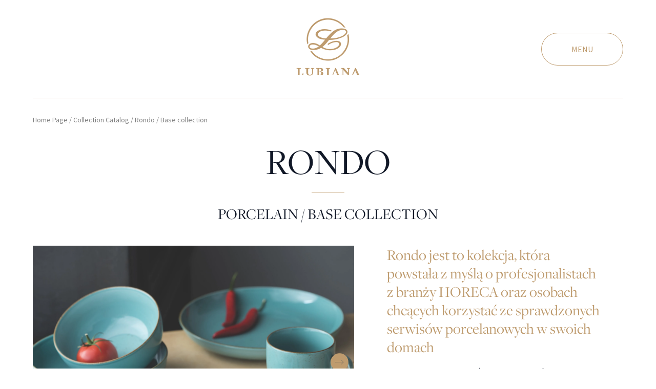

--- FILE ---
content_type: text/html; charset=UTF-8
request_url: https://lubiana.com.pl/en/international/collection-elements/rondo/
body_size: 15603
content:
<!DOCTYPE html>
<html lang="en-US">

<head>
	<meta charset="UTF-8">
	<meta name="viewport"
		content="width=device-width, initial-scale=1.0, maximum-scale=1.0, viewport-fit=cover, user-scalable=no" />
	<link rel="profile" href="//gmpg.org/xfn/11">
	<link rel="preload" href="https://use.typekit.net/icw4lht.css" as="style"
		onload="this.onload=null;this.rel='stylesheet'">

	<link rel="apple-touch-icon" sizes="180x180"
	href="/wp-content/themes/lubiana-2022/assets/images/apple-touch-icon.png">
<link rel="icon" type="image/png" sizes="32x32"
	href="/wp-content/themes/lubiana-2022/assets/images/favicon-32x32.png">
<link rel="icon" type="image/png" sizes="16x16"
	href="/wp-content/themes/lubiana-2022/assets/images/favicon-16x16.png">
<link rel="manifest" href="/wp-content/themes/lubiana-2022/site.webmanifest">
<link rel="mask-icon" href="/wp-content/themes/lubiana-2022/assets/images/safari-pinned-tab.svg" colo
	r="#5bbad5">
	
	<meta name='robots' content='index, follow, max-image-preview:large, max-snippet:-1, max-video-preview:-1' />
<script id="cookieyes" type="text/javascript" src="https://cdn-cookieyes.com/client_data/131e773ad345e52c72f5c2b9/script.js"></script>
	<!-- This site is optimized with the Yoast SEO plugin v26.7 - https://yoast.com/wordpress/plugins/seo/ -->
	<title>Rondo - Kolekcja bazowa - Lubiana</title>
	<link rel="canonical" href="https://lubiana.com.pl/en/international/collection-elements/rondo/" />
	<meta property="og:locale" content="en_US" />
	<meta property="og:type" content="article" />
	<meta property="og:title" content="Rondo - Kolekcja bazowa - Lubiana" />
	<meta property="og:url" content="https://lubiana.com.pl/en/international/collection-elements/rondo/" />
	<meta property="og:site_name" content="Lubiana" />
	<meta property="article:modified_time" content="2023-11-22T13:21:56+00:00" />
	<meta name="twitter:card" content="summary_large_image" />
	<script type="application/ld+json" class="yoast-schema-graph">{"@context":"https://schema.org","@graph":[{"@type":"WebPage","@id":"https://lubiana.com.pl/en/international/collection-elements/rondo/","url":"https://lubiana.com.pl/en/international/collection-elements/rondo/","name":"Rondo - Kolekcja bazowa - Lubiana","isPartOf":{"@id":"https://lubiana.com.pl/en/#website"},"datePublished":"2022-05-16T14:31:26+00:00","dateModified":"2023-11-22T13:21:56+00:00","breadcrumb":{"@id":"https://lubiana.com.pl/en/international/collection-elements/rondo/#breadcrumb"},"inLanguage":"en-US","potentialAction":[{"@type":"ReadAction","target":["https://lubiana.com.pl/en/international/collection-elements/rondo/"]}]},{"@type":"BreadcrumbList","@id":"https://lubiana.com.pl/en/international/collection-elements/rondo/#breadcrumb","itemListElement":[{"@type":"ListItem","position":1,"name":"Home Page","item":"https://lubiana.com.pl/en/"},{"@type":"ListItem","position":2,"name":"Collection Catalog","item":"https://lubiana.com.pl/en/international/collection-catalog/"},{"@type":"ListItem","position":3,"name":"Rondo","item":"https://lubiana.com.pl/en/international/collection/rondo/"},{"@type":"ListItem","position":4,"name":"Base collection"}]},{"@type":"WebSite","@id":"https://lubiana.com.pl/en/#website","url":"https://lubiana.com.pl/en/","name":"Lubiana","description":"Lubiana porcelain","potentialAction":[{"@type":"SearchAction","target":{"@type":"EntryPoint","urlTemplate":"https://lubiana.com.pl/en/?s={search_term_string}"},"query-input":{"@type":"PropertyValueSpecification","valueRequired":true,"valueName":"search_term_string"}}],"inLanguage":"en-US"}]}</script>
	<!-- / Yoast SEO plugin. -->


<style id='wp-img-auto-sizes-contain-inline-css' type='text/css'>
img:is([sizes=auto i],[sizes^="auto," i]){contain-intrinsic-size:3000px 1500px}
/*# sourceURL=wp-img-auto-sizes-contain-inline-css */
</style>

<link rel='stylesheet' id='lubiana-2022-css' href='https://lubiana.com.pl/wp-content/themes/lubiana-2022/assets/css/app.css?ver=0.1.0' type='text/css' media='all' />
<script type="text/javascript" id="wpml-cookie-js-extra">
/* <![CDATA[ */
var wpml_cookies = {"wp-wpml_current_language":{"value":"en","expires":1,"path":"/"}};
var wpml_cookies = {"wp-wpml_current_language":{"value":"en","expires":1,"path":"/"}};
//# sourceURL=wpml-cookie-js-extra
/* ]]> */
</script>
<script type="text/javascript" async src="https://lubiana.com.pl/wp-content/plugins/sitepress-multilingual-cms/res/js/cookies/language-cookie.js?ver=486900" id="wpml-cookie-js" defer="defer" data-wp-strategy="defer"></script>
<script type="text/javascript" src="https://lubiana.com.pl/wp-content/themes/lubiana-2022/assets/js/jquery.min.js?ver=3.6.4" id="jquery-js"></script>
<script type="text/javascript" defer src="https://lubiana.com.pl/wp-content/themes/lubiana-2022/assets/js/app.js?ver=0.1.0" id="lubiana-2022-js"></script>
<link rel='shortlink' href='https://lubiana.com.pl/en/?p=18785' />
<!-- Global site tag (gtag.js) - Google Analytics -->
<script async defer src="https://www.googletagmanager.com/gtag/js?id=UA-116607418-1"></script>
<script>
  window.dataLayer = window.dataLayer || [];
  function gtag(){dataLayer.push(arguments);}
  gtag('js', new Date());
  gtag('config', 'UA-116607418-1');
</script>
<style id='global-styles-inline-css' type='text/css'>
:root{--wp--preset--aspect-ratio--square: 1;--wp--preset--aspect-ratio--4-3: 4/3;--wp--preset--aspect-ratio--3-4: 3/4;--wp--preset--aspect-ratio--3-2: 3/2;--wp--preset--aspect-ratio--2-3: 2/3;--wp--preset--aspect-ratio--16-9: 16/9;--wp--preset--aspect-ratio--9-16: 9/16;--wp--preset--color--black: #000000;--wp--preset--color--cyan-bluish-gray: #abb8c3;--wp--preset--color--white: #ffffff;--wp--preset--color--pale-pink: #f78da7;--wp--preset--color--vivid-red: #cf2e2e;--wp--preset--color--luminous-vivid-orange: #ff6900;--wp--preset--color--luminous-vivid-amber: #fcb900;--wp--preset--color--light-green-cyan: #7bdcb5;--wp--preset--color--vivid-green-cyan: #00d084;--wp--preset--color--pale-cyan-blue: #8ed1fc;--wp--preset--color--vivid-cyan-blue: #0693e3;--wp--preset--color--vivid-purple: #9b51e0;--wp--preset--color--lubiana-blue: #3c4673;--wp--preset--color--lubiana-gold: #be9b6e;--wp--preset--color--lubiana-light-blue: #afd2f0;--wp--preset--color--lubiana-gray: #7a7a7a;--wp--preset--color--lubiana-light-gray: #eff0f4;--wp--preset--color--lubiana-dark-gray: #313131;--wp--preset--color--primary: #0EA5E9;--wp--preset--color--secondary: #14B8A6;--wp--preset--color--dark: #1F2937;--wp--preset--color--light: #F9FAFB;--wp--preset--gradient--vivid-cyan-blue-to-vivid-purple: linear-gradient(135deg,rgb(6,147,227) 0%,rgb(155,81,224) 100%);--wp--preset--gradient--light-green-cyan-to-vivid-green-cyan: linear-gradient(135deg,rgb(122,220,180) 0%,rgb(0,208,130) 100%);--wp--preset--gradient--luminous-vivid-amber-to-luminous-vivid-orange: linear-gradient(135deg,rgb(252,185,0) 0%,rgb(255,105,0) 100%);--wp--preset--gradient--luminous-vivid-orange-to-vivid-red: linear-gradient(135deg,rgb(255,105,0) 0%,rgb(207,46,46) 100%);--wp--preset--gradient--very-light-gray-to-cyan-bluish-gray: linear-gradient(135deg,rgb(238,238,238) 0%,rgb(169,184,195) 100%);--wp--preset--gradient--cool-to-warm-spectrum: linear-gradient(135deg,rgb(74,234,220) 0%,rgb(151,120,209) 20%,rgb(207,42,186) 40%,rgb(238,44,130) 60%,rgb(251,105,98) 80%,rgb(254,248,76) 100%);--wp--preset--gradient--blush-light-purple: linear-gradient(135deg,rgb(255,206,236) 0%,rgb(152,150,240) 100%);--wp--preset--gradient--blush-bordeaux: linear-gradient(135deg,rgb(254,205,165) 0%,rgb(254,45,45) 50%,rgb(107,0,62) 100%);--wp--preset--gradient--luminous-dusk: linear-gradient(135deg,rgb(255,203,112) 0%,rgb(199,81,192) 50%,rgb(65,88,208) 100%);--wp--preset--gradient--pale-ocean: linear-gradient(135deg,rgb(255,245,203) 0%,rgb(182,227,212) 50%,rgb(51,167,181) 100%);--wp--preset--gradient--electric-grass: linear-gradient(135deg,rgb(202,248,128) 0%,rgb(113,206,126) 100%);--wp--preset--gradient--midnight: linear-gradient(135deg,rgb(2,3,129) 0%,rgb(40,116,252) 100%);--wp--preset--font-size--small: 0.875rem;--wp--preset--font-size--medium: 20px;--wp--preset--font-size--large: 1.125rem;--wp--preset--font-size--x-large: 42px;--wp--preset--font-size--regular: 1.5rem;--wp--preset--font-size--xl: 1.25rem;--wp--preset--font-size--xxl: 1.5rem;--wp--preset--font-size--xxxl: 1.875rem;--wp--preset--font-size--10-xl: 10rem;--wp--preset--spacing--20: 0.44rem;--wp--preset--spacing--30: 0.67rem;--wp--preset--spacing--40: 1rem;--wp--preset--spacing--50: 1.5rem;--wp--preset--spacing--60: 2.25rem;--wp--preset--spacing--70: 3.38rem;--wp--preset--spacing--80: 5.06rem;--wp--preset--shadow--natural: 6px 6px 9px rgba(0, 0, 0, 0.2);--wp--preset--shadow--deep: 12px 12px 50px rgba(0, 0, 0, 0.4);--wp--preset--shadow--sharp: 6px 6px 0px rgba(0, 0, 0, 0.2);--wp--preset--shadow--outlined: 6px 6px 0px -3px rgb(255, 255, 255), 6px 6px rgb(0, 0, 0);--wp--preset--shadow--crisp: 6px 6px 0px rgb(0, 0, 0);}:root { --wp--style--global--content-size: 960px;--wp--style--global--wide-size: 1280px; }:where(body) { margin: 0; }.wp-site-blocks > .alignleft { float: left; margin-right: 2em; }.wp-site-blocks > .alignright { float: right; margin-left: 2em; }.wp-site-blocks > .aligncenter { justify-content: center; margin-left: auto; margin-right: auto; }:where(.is-layout-flex){gap: 0.5em;}:where(.is-layout-grid){gap: 0.5em;}.is-layout-flow > .alignleft{float: left;margin-inline-start: 0;margin-inline-end: 2em;}.is-layout-flow > .alignright{float: right;margin-inline-start: 2em;margin-inline-end: 0;}.is-layout-flow > .aligncenter{margin-left: auto !important;margin-right: auto !important;}.is-layout-constrained > .alignleft{float: left;margin-inline-start: 0;margin-inline-end: 2em;}.is-layout-constrained > .alignright{float: right;margin-inline-start: 2em;margin-inline-end: 0;}.is-layout-constrained > .aligncenter{margin-left: auto !important;margin-right: auto !important;}.is-layout-constrained > :where(:not(.alignleft):not(.alignright):not(.alignfull)){max-width: var(--wp--style--global--content-size);margin-left: auto !important;margin-right: auto !important;}.is-layout-constrained > .alignwide{max-width: var(--wp--style--global--wide-size);}body .is-layout-flex{display: flex;}.is-layout-flex{flex-wrap: wrap;align-items: center;}.is-layout-flex > :is(*, div){margin: 0;}body .is-layout-grid{display: grid;}.is-layout-grid > :is(*, div){margin: 0;}body{padding-top: 0px;padding-right: 0px;padding-bottom: 0px;padding-left: 0px;}a:where(:not(.wp-element-button)){text-decoration: underline;}:root :where(.wp-element-button, .wp-block-button__link){background-color: #32373c;border-width: 0;color: #fff;font-family: inherit;font-size: inherit;font-style: inherit;font-weight: inherit;letter-spacing: inherit;line-height: inherit;padding-top: calc(0.667em + 2px);padding-right: calc(1.333em + 2px);padding-bottom: calc(0.667em + 2px);padding-left: calc(1.333em + 2px);text-decoration: none;text-transform: inherit;}.has-black-color{color: var(--wp--preset--color--black) !important;}.has-cyan-bluish-gray-color{color: var(--wp--preset--color--cyan-bluish-gray) !important;}.has-white-color{color: var(--wp--preset--color--white) !important;}.has-pale-pink-color{color: var(--wp--preset--color--pale-pink) !important;}.has-vivid-red-color{color: var(--wp--preset--color--vivid-red) !important;}.has-luminous-vivid-orange-color{color: var(--wp--preset--color--luminous-vivid-orange) !important;}.has-luminous-vivid-amber-color{color: var(--wp--preset--color--luminous-vivid-amber) !important;}.has-light-green-cyan-color{color: var(--wp--preset--color--light-green-cyan) !important;}.has-vivid-green-cyan-color{color: var(--wp--preset--color--vivid-green-cyan) !important;}.has-pale-cyan-blue-color{color: var(--wp--preset--color--pale-cyan-blue) !important;}.has-vivid-cyan-blue-color{color: var(--wp--preset--color--vivid-cyan-blue) !important;}.has-vivid-purple-color{color: var(--wp--preset--color--vivid-purple) !important;}.has-lubiana-blue-color{color: var(--wp--preset--color--lubiana-blue) !important;}.has-lubiana-gold-color{color: var(--wp--preset--color--lubiana-gold) !important;}.has-lubiana-light-blue-color{color: var(--wp--preset--color--lubiana-light-blue) !important;}.has-lubiana-gray-color{color: var(--wp--preset--color--lubiana-gray) !important;}.has-lubiana-light-gray-color{color: var(--wp--preset--color--lubiana-light-gray) !important;}.has-lubiana-dark-gray-color{color: var(--wp--preset--color--lubiana-dark-gray) !important;}.has-primary-color{color: var(--wp--preset--color--primary) !important;}.has-secondary-color{color: var(--wp--preset--color--secondary) !important;}.has-dark-color{color: var(--wp--preset--color--dark) !important;}.has-light-color{color: var(--wp--preset--color--light) !important;}.has-black-background-color{background-color: var(--wp--preset--color--black) !important;}.has-cyan-bluish-gray-background-color{background-color: var(--wp--preset--color--cyan-bluish-gray) !important;}.has-white-background-color{background-color: var(--wp--preset--color--white) !important;}.has-pale-pink-background-color{background-color: var(--wp--preset--color--pale-pink) !important;}.has-vivid-red-background-color{background-color: var(--wp--preset--color--vivid-red) !important;}.has-luminous-vivid-orange-background-color{background-color: var(--wp--preset--color--luminous-vivid-orange) !important;}.has-luminous-vivid-amber-background-color{background-color: var(--wp--preset--color--luminous-vivid-amber) !important;}.has-light-green-cyan-background-color{background-color: var(--wp--preset--color--light-green-cyan) !important;}.has-vivid-green-cyan-background-color{background-color: var(--wp--preset--color--vivid-green-cyan) !important;}.has-pale-cyan-blue-background-color{background-color: var(--wp--preset--color--pale-cyan-blue) !important;}.has-vivid-cyan-blue-background-color{background-color: var(--wp--preset--color--vivid-cyan-blue) !important;}.has-vivid-purple-background-color{background-color: var(--wp--preset--color--vivid-purple) !important;}.has-lubiana-blue-background-color{background-color: var(--wp--preset--color--lubiana-blue) !important;}.has-lubiana-gold-background-color{background-color: var(--wp--preset--color--lubiana-gold) !important;}.has-lubiana-light-blue-background-color{background-color: var(--wp--preset--color--lubiana-light-blue) !important;}.has-lubiana-gray-background-color{background-color: var(--wp--preset--color--lubiana-gray) !important;}.has-lubiana-light-gray-background-color{background-color: var(--wp--preset--color--lubiana-light-gray) !important;}.has-lubiana-dark-gray-background-color{background-color: var(--wp--preset--color--lubiana-dark-gray) !important;}.has-primary-background-color{background-color: var(--wp--preset--color--primary) !important;}.has-secondary-background-color{background-color: var(--wp--preset--color--secondary) !important;}.has-dark-background-color{background-color: var(--wp--preset--color--dark) !important;}.has-light-background-color{background-color: var(--wp--preset--color--light) !important;}.has-black-border-color{border-color: var(--wp--preset--color--black) !important;}.has-cyan-bluish-gray-border-color{border-color: var(--wp--preset--color--cyan-bluish-gray) !important;}.has-white-border-color{border-color: var(--wp--preset--color--white) !important;}.has-pale-pink-border-color{border-color: var(--wp--preset--color--pale-pink) !important;}.has-vivid-red-border-color{border-color: var(--wp--preset--color--vivid-red) !important;}.has-luminous-vivid-orange-border-color{border-color: var(--wp--preset--color--luminous-vivid-orange) !important;}.has-luminous-vivid-amber-border-color{border-color: var(--wp--preset--color--luminous-vivid-amber) !important;}.has-light-green-cyan-border-color{border-color: var(--wp--preset--color--light-green-cyan) !important;}.has-vivid-green-cyan-border-color{border-color: var(--wp--preset--color--vivid-green-cyan) !important;}.has-pale-cyan-blue-border-color{border-color: var(--wp--preset--color--pale-cyan-blue) !important;}.has-vivid-cyan-blue-border-color{border-color: var(--wp--preset--color--vivid-cyan-blue) !important;}.has-vivid-purple-border-color{border-color: var(--wp--preset--color--vivid-purple) !important;}.has-lubiana-blue-border-color{border-color: var(--wp--preset--color--lubiana-blue) !important;}.has-lubiana-gold-border-color{border-color: var(--wp--preset--color--lubiana-gold) !important;}.has-lubiana-light-blue-border-color{border-color: var(--wp--preset--color--lubiana-light-blue) !important;}.has-lubiana-gray-border-color{border-color: var(--wp--preset--color--lubiana-gray) !important;}.has-lubiana-light-gray-border-color{border-color: var(--wp--preset--color--lubiana-light-gray) !important;}.has-lubiana-dark-gray-border-color{border-color: var(--wp--preset--color--lubiana-dark-gray) !important;}.has-primary-border-color{border-color: var(--wp--preset--color--primary) !important;}.has-secondary-border-color{border-color: var(--wp--preset--color--secondary) !important;}.has-dark-border-color{border-color: var(--wp--preset--color--dark) !important;}.has-light-border-color{border-color: var(--wp--preset--color--light) !important;}.has-vivid-cyan-blue-to-vivid-purple-gradient-background{background: var(--wp--preset--gradient--vivid-cyan-blue-to-vivid-purple) !important;}.has-light-green-cyan-to-vivid-green-cyan-gradient-background{background: var(--wp--preset--gradient--light-green-cyan-to-vivid-green-cyan) !important;}.has-luminous-vivid-amber-to-luminous-vivid-orange-gradient-background{background: var(--wp--preset--gradient--luminous-vivid-amber-to-luminous-vivid-orange) !important;}.has-luminous-vivid-orange-to-vivid-red-gradient-background{background: var(--wp--preset--gradient--luminous-vivid-orange-to-vivid-red) !important;}.has-very-light-gray-to-cyan-bluish-gray-gradient-background{background: var(--wp--preset--gradient--very-light-gray-to-cyan-bluish-gray) !important;}.has-cool-to-warm-spectrum-gradient-background{background: var(--wp--preset--gradient--cool-to-warm-spectrum) !important;}.has-blush-light-purple-gradient-background{background: var(--wp--preset--gradient--blush-light-purple) !important;}.has-blush-bordeaux-gradient-background{background: var(--wp--preset--gradient--blush-bordeaux) !important;}.has-luminous-dusk-gradient-background{background: var(--wp--preset--gradient--luminous-dusk) !important;}.has-pale-ocean-gradient-background{background: var(--wp--preset--gradient--pale-ocean) !important;}.has-electric-grass-gradient-background{background: var(--wp--preset--gradient--electric-grass) !important;}.has-midnight-gradient-background{background: var(--wp--preset--gradient--midnight) !important;}.has-small-font-size{font-size: var(--wp--preset--font-size--small) !important;}.has-medium-font-size{font-size: var(--wp--preset--font-size--medium) !important;}.has-large-font-size{font-size: var(--wp--preset--font-size--large) !important;}.has-x-large-font-size{font-size: var(--wp--preset--font-size--x-large) !important;}.has-regular-font-size{font-size: var(--wp--preset--font-size--regular) !important;}.has-xl-font-size{font-size: var(--wp--preset--font-size--xl) !important;}.has-xxl-font-size{font-size: var(--wp--preset--font-size--xxl) !important;}.has-xxxl-font-size{font-size: var(--wp--preset--font-size--xxxl) !important;}.has-10-xl-font-size{font-size: var(--wp--preset--font-size--10-xl) !important;}
/*# sourceURL=global-styles-inline-css */
</style>
</head>


<body class="wp-singular elementy-kolekcji-template-default single single-elementy-kolekcji postid-18785 wp-theme-lubiana-2022 bg-white text-gray-900 antialiased">
<!-- Begin fullscreen containers section -->
<div id="fullscreen-container"
	class="fixed inset-0 items-center justify-center hidden w-full h-full overflow-hidden transition-opacity duration-700 ease-in-out bg-red-500 opacity-0 -z-50">
	<!-- Begin how to buy - fullscreen popup -->
<div id="fullscreen-how-to-buy" class="items-center justify-center hidden w-full h-full bg-white justify-items-center">
	<div class="relative flex w-full h-full overflow-x-hidden overflow-y-auto overscroll-x-auto">
		<div class="absolute z-50 uppercase select-none top-8 right-12">
			<a href="#" id="close" class="hover:text-lubiana-light-blue flex pt-4 pl-4"
				id="close">
				<div class="pr-2">
					Close				</div>
				<div class="ml-1 -mt-1">
					<i
						class="icon icon-generic-close hover:text-lubiana-light-blue text-3xl"></i>
				</div>
			</a>
		</div>

		<div
			class="flex flex-col flex w-full max-w-screen-limit mx-4 md:mx-8 lg:mx-12 xl:mx-16 limit:mx-36 justify-center items-center">
			<div class="flex items-center justify-center h-full text-3xl w-min">
				<div class="flex flex-col mx-12 lg:mx-auto">
					<div class="flex justify-center w-full py-12 font-serif text-5xl text-center uppercase lg:text-7xl">
						International orders					</div>
					<div class="flex justify-center w-full px-8 py-4 text-base text-center lg:py-12">
						<span>
							Are you interested in purchasing our products for the foreign market? Get help from the sales office and make an inquiry. Feel free to contact us.						</span>
					</div>

					<!-- Begin CTA buttons container -->
					<div class="flex flex-col text-base uppercase lg:flex-row">
						
						<div class="flex flex-col items-center justify-between px-12 py-8">
							<div class="my-4 font-serif text-4xl text-center normal-case text-lubiana-blue">
								Wholesale Inquiries							</div>
							<div class="flex flex-col my-4 space-y-4 lg:space-y-8 w-max">
								<!-- Begin rounded button container -->
<div class="flex flex-shrink-0 h-12 w-max select-none group ">
	<a type="button" href="mailto:lubiana@lubiana.pl"  target="_blank"		class="flex appearance-none text-lubiana-gold hover:text-lubiana-light-blue">
		<div
			class="rounded-full h-full flex items-center justify-center border  border-lubiana-gold px-8 py-2 hover:border-lubiana-light-blue group-hover:border-lubiana-light-blue px-8">
				lubiana@lubiana.pl		</div>
	</a>
</div>
<!-- End rounded button container -->
				<!-- Begin rounded button container -->
<div class="flex flex-shrink-0 h-12 w-max select-none group ">
	<a type="button" href="tel:+48586803513"  target="_blank"		class="flex appearance-none text-lubiana-gold hover:text-lubiana-light-blue">
		<div
			class="rounded-full h-full flex items-center justify-center border  border-lubiana-gold px-8 py-2 hover:border-lubiana-light-blue group-hover:border-lubiana-light-blue px-8">
				tel.: +48 58 680 35 13		</div>
	</a>
</div>
<!-- End rounded button container -->
											</div>
						</div>

						
						<div class="flex flex-col items-center justify-between px-12 py-8">
							<div class="my-4 font-serif text-4xl text-center normal-case text-lubiana-blue">
								Retail Inquiries							</div>
							<div class="flex flex-col my-4 space-y-4 lg:space-y-8 w-max">
															</div>
						</div>

						
					</div>
					<!-- End CTA buttons container -->
				</div>
			</div>
		</div>
	</div>
</div>
<!-- End how to buy - fullscreen popup -->
</div>
<!-- End fullscreen containers section -->

<!-- Begin page container -->
<div id="page" class="flex flex-col w-full h-full">
	
<!-- Begin menu panel container -->
<div id="fullscreen-menu-container"
	class="absolute flex-col hidden w-full h-full overflow-hidden select-none overscroll-auto -z-40" tabindex="-1">
	<div class="relative w-full h-full">
		<div id="fullscreen-menu"
			class="absolute h-full w-full transition ease-in delay-150 duration-300 bg-gray-200 lg:w-[44%] -right-[100%] lg:-right-[44%] z-40">
			<div
				class="flex h-full w-full bg-lubiana-blue text-lubiana-light-gray">
				<!-- <div
					class="flex flex-col w-full h-full px-20 pt-4 pb-8 text-base md:px-24 lg:px-8 xl:px-32 md:pt-6 lg:pt-8 sm:pb-12"> -->
				<div class="flex flex-col w-full h-full px-20 pt-4 pb-8 mx-auto text-base lg:pt-8 sm:pb-12">
					<div class="flex flex-col items-center w-full h-full">
						<!-- Begin close button -->
						<div class="w-full uppercase appearance-none">
							<div
								class="flex text-lubiana-light-gray py-4 sm:px-6 md:py-6 md:px-8 justify-end h-full w-full">
								<a href="#"
									class="select-none hover:text-lubiana-light-blue flex pt-4 pl-4"
									id="fullscreen-menu-close">Close									<div class="ml-1 -mt-1">
										<i
											class="icon icon-generic-close hover:text-lubiana-light-blue text-3xl"></i>
									</div>
								</a>
							</div>
						</div>
						<!-- End close button -->
						<!-- Begin client type menu -->
						<div class="flex justify-center w-full text-lubiana-light-gray">
							<div class="z-10 flex items-center flex-grow w-full h-full pb-2 uppercase">
								<div class="pr-2">
																	</div>
															</div>
						</div>
						<!-- End client type menu -->
						<div class="flex w-full pt-12 pb-16 h-max">
							<div class="text-2xl"><ul id="menu-klient-zagraniczny-angielski" class="space-y-4"><li id="menu-item-14648" class="menu-item menu-item-type-post_type menu-item-object-page menu-item-14648"><a href="https://lubiana.com.pl/en/international/about-the-company/" class="text-lubiana-light-gray hover:text-lubiana-light-blue">About us</a></li>
<li id="menu-item-22590" class="menu-item menu-item-type-post_type menu-item-object-page menu-item-22590"><a href="https://lubiana.com.pl/en/international/products/" class="text-lubiana-light-gray hover:text-lubiana-light-blue">Produkty</a></li>
<li id="menu-item-14646" class="menu-item menu-item-type-post_type menu-item-object-page menu-item-14646"><a href="https://lubiana.com.pl/en/international/get-inspired/" class="text-lubiana-light-gray hover:text-lubiana-light-blue">News</a></li>
<li id="menu-item-14649" class="menu-item menu-item-type-post_type menu-item-object-page menu-item-14649"><a href="https://lubiana.com.pl/en/international/where-to-buy/" class="text-lubiana-light-gray hover:text-lubiana-light-blue">Where to buy</a></li>
<li id="menu-item-14651" class="menu-item menu-item-type-post_type menu-item-object-page menu-item-14651"><a href="https://lubiana.com.pl/en/international/contact/" class="text-lubiana-light-gray hover:text-lubiana-light-blue">Contact</a></li>
</ul></div>						</div>
						<!-- Begin CTA button container -->
						<div class="flex w-full h-max hidden">
							<div class="flex flex-col items-center justify-start w-max">
								<div class="flex w-full pb-4 pr-12 font-serif text-xl">
																	</div>
								<div class="flex w-full">
									<!-- Begin rounded button container -->
<div class="flex flex-shrink-0 h-12 w-max select-none group ">
	<a type="button" href="#" 		class="flex appearance-none text-lubiana-light-gray hover:text-lubiana-light-blue">
		<div
			class="rounded-full h-full flex items-center justify-center border  border-lubiana-light-gray px-8 py-2 hover:border-lubiana-light-blue group-hover:border-lubiana-light-blue px-8">
				<div class="fullscreen-popup-how-to-buy"></div>HOW TO ORDER		</div>
	</a>
</div>
<!-- End rounded button container -->
				
								</div>
							</div>
						</div>
						<!-- End CTA button container -->
						<!-- Begin social media links -->
						<div class="flex w-full h-20 mt-2 mb-8 xl:mb-14">
							<div class="flex items-center h-full pr-8 font-serif text-xl w-max">
								Follow us:							</div>
							<div class="flex items-center justify-between h-full mt-1">
								<div class="flex space-x-8 justify-between items-center list-none text-3xl text-lubiana-light-gray"><li id="menu-item-11760" class="menu-item menu-item-type-custom menu-item-object-custom menu-item-11760"><a target="_blank" href="https://facebook.com/PORCELANA.LUBIANA/"><i class="icon icon-social-facebook hover:text-lubiana-light-blue"></i></a></li>
<li id="menu-item-11761" class="menu-item menu-item-type-custom menu-item-object-custom menu-item-11761"><a target="_blank" href="https://www.youtube.com/channel/UCv7nMMSHhmrigyotsmzN4TA"><i class="icon icon-social-youtube hover:text-lubiana-light-blue"></i></a></li>
<li id="menu-item-11759" class="menu-item menu-item-type-custom menu-item-object-custom menu-item-11759"><a target="_blank" href="https://instagram.com/porcelanalubiana/"><i class="icon icon-social-instagram hover:text-lubiana-light-blue"></i></a></li>
<li id="menu-item-11762" class="menu-item menu-item-type-custom menu-item-object-custom menu-item-11762"><a target="_blank" href="https://pinterest.com/porcelanapolska/porcelana-lubiana/"><i class="icon icon-social-pinterest hover:text-lubiana-light-blue"></i></a></li>
</div>
							</div>
						</div>
						<!-- End social media links -->
					</div>
				</div>
			</div>
		</div>
		<!-- End menu panel -->
		<!-- Begin menu panel background -->
		<div id="fullscreen-menu-background"
			class="absolute z-30 flex-col hidden w-full h-full overflow-hidden transition-opacity duration-500 ease-in-out opacity-0">
			<!-- Begin picture color overlay -->
			<div
				class="absolute flex z-10 h-full w-full opacity-45">
			</div>
			<!-- End picture color overlay -->
			<!-- Begin picture container -->
			<div class="absolute z-0 hidden w-full h-full lg:block">
				<img src="https://lubiana.com.pl/wp-content/uploads/2025/05/img-1291-e1753262000736.jpg" srcset="" sizes="(max-width: 6145px) 100vw, 6145px" alt="" class="w-full h-full object-cover">			</div>
			<!-- End picture container -->
		</div>
		<!-- End menu panel background -->
	</div>
		<script type="text/javascript">
	/* Begin menu slider handler */
	(() => {
		window.addEventListener("load", function() {
			// Selectors
			let fullscreen_menu_container = document.querySelector("#fullscreen-menu-container");
			let fullscreen_menu = document.querySelector("#fullscreen-menu");
			let fullscreen_menu_open = document.querySelector("#fullscreen-menu-open");
			let fullscreen_menu_close = document.querySelector("#fullscreen-menu-close");
			let fullscreen_menu_background = document.querySelector("#fullscreen-menu-background");

			// Action on open
			fullscreen_menu_open?.addEventListener("click", function(e) {
				e.preventDefault();
				preventScrolling(true);
				fullscreen_menu_container?.classList.toggle('hidden');

				fullscreen_menu?.classList.toggle("-translate-x-[100%]");
				fullscreen_menu_background?.classList.toggle("hidden");

				setTimeout(() => {
					fullscreen_menu_background?.classList.replace("opacity-0", "opacity-100");
					fullscreen_menu_container?.classList.replace("absolute", "fixed");
					fullscreen_menu_container?.classList.remove('-z-40');
					fullscreen_menu_container?.classList.add('z-40');
				}, 100);
			});

			// Action on close
			fullscreen_menu_close?.addEventListener("click", function(e) {
				e.preventDefault();
				preventScrolling(false);

				fullscreen_menu?.classList.toggle("-translate-x-[100%]");
				fullscreen_menu_background?.classList.replace("opacity-100", "opacity-0");

				// It's better to hide element instead of transitioning with visibility 
				// add some delay bo certain about previous transition finished
				setTimeout(() => {
					fullscreen_menu_background?.classList.add('hidden');
					fullscreen_menu_container?.classList.replace("fixed", "absolute");
					fullscreen_menu_container?.classList.remove('z-40');
					fullscreen_menu_container?.classList.add('-z-40');
					fullscreen_menu_container?.classList.add('hidden');
				}, 500);
			});
		});
	})();
	/* End menu slider handler */
	</script>
</div>
<!-- End menu panel container-->

<!-- Begin header layout container -->
<div id="header-menu-ghost" class="hidden w-full pt-4 h-28 lg:h-48 lg:pt-2"></div>
<div id="header-menu" class="flex flex-col w-full z-38 h-28 lg:h-48 md:pt-0">
	<div class="flex justify-center w-full h-full overflow-hidden">
		<div
			class="flex flex-col w-full justify-center flex w-full max-w-screen-limit mx-4 md:mx-8 lg:mx-12 xl:mx-16 limit:mx-36">
			<div class="flex w-full h-full">
				<!-- Begin left head menu container -->
				<div id="header-menu-left-side" class="flex items-center w-5/12">
					<!-- Begin left menu container for below lg -->
<div class="flex lg:hidden">
	<!-- Begin language indicator container -->
<div id="language-indicator" class="text-base uppercase align-bottom text-lubiana-gold">
	<div class="flex justify-end text-base justify-items-end text-lubiana-gold lg:mr-16 xl:mr-40">
		<div class="flex w-full">
			
		</div>
	</div>
</div>
<!-- End language indicator container -->
</div>
<!-- End client menu container for below lg -->

<!-- Begin left head menu container for above and lg -->
<div class="hidden lg:flex">
	<div class="z-10 flex justify-between text-base uppercase">
			</div>
</div>
<!-- End left head menu container for above and lg -->
				</div>
				<!-- End left head menu container -->

				<!-- Begin logo container -->
				<div class="flex justify-center items-center w-2/12 text-[96px] lg:text-[146px] h-full mt-2 lg:mt-4">
					<a href="https://lubiana.com.pl/en/international/" style="text-decoration: none;">
						<i id="theme-icon" class="icon icon-theme-lubiana text-lubiana-gold"></i>
					</a>
				</div>
				<!-- End logo container -->

				<!-- Begin right head menu -->
				<div class="flex items-center w-5/12">
					<!-- Begin right head menu container -->
<div class="flex justify-end w-full">
	<div class="hidden lg:flex">
		<!-- Begin language indicator container -->
<div id="language-indicator" class="text-base uppercase align-bottom text-lubiana-gold">
	<div class="flex justify-end text-base justify-items-end text-lubiana-gold lg:mr-16 xl:mr-40">
		<div class="flex w-full">
			
		</div>
	</div>
</div>
<!-- End language indicator container -->
	</div>
	<div class="flex">
		<!-- Begin menu buttton container -->
<div id="menu-button" class="relative flex flex-col self-center w-20 lg:w-40">
	<div class="flex self-center text-base uppercase group"">
			<a type=" button" id="fullscreen-menu-open" href="#"
		class="flex appearance-none text-lubiana-gold hover:text-lubiana-light-blue">MENU
		<div
			class="absolute right-0 flex self-center w-20 h-8 bg-transparent border rounded-full border-lubiana-gold group-hover:border-lubiana-light-blue lg:h-16 lg:w-40">
		</div>
		</a>
	</div>
</div>
<!-- End menu buttton container -->
	</div>
</div>
<!-- End right head menu container -->
				</div>
				<!-- End right head menu -->
			</div>
		</div>
	</div>
		<!-- Begin breadcrumbs border -->
	<div class="flex justify-center w-full">
		<div class="flex w-full flex w-full max-w-screen-limit mx-4 md:mx-8 lg:mx-12 xl:mx-16 limit:mx-36">
			<div id="breadcrumb-spacer" class="flex w-full">
				<div class="flex w-full border-b border-lubiana-gold">
				</div>
			</div>
		</div>
		<script type="text/javascript">
		(function($) {
			$(document).ready(($) => {
				let headerMenuDiv = document.querySelector('#header-menu');
				let headerMenuGhostDiv = document.querySelector('#header-menu-ghost');
				let headerMenuDivInitialPosition = false;
				let headerMenuDivHeight = false;
				let toggleableClasses = ['language-indicator', 'header-menu-left-side']
				let themeIconParentDiv = $('#theme-icon:first')?.parent()?.parent();

				let scrollToTopFlag = false;

				const setHeaderMenuInitialPosition = () => {
					headerMenuDivInitialPosition = $(headerMenuDiv).offset().top;
					headerMenuDivHeight = $(headerMenuDiv).height();
				};

				window.addEventListener('load', setHeaderMenuInitialPosition());
				window.addEventListener('resize', setHeaderMenuInitialPosition());
				window.addEventListener('scroll', () => {
					let headerMenuDivFloating = false;
					if (document.documentElement.scrollTop < headerMenuDivInitialPosition + 1) {
						$(headerMenuGhostDiv).removeClass('flex').addClass('hidden');
						$(headerMenuDiv).removeClass('fixed').addClass('flex');
						$(headerMenuDiv).removeClass('lg:h-28').addClass('lg:h-48');
						$(headerMenuDiv).removeClass('h-18').addClass('h-28');
						$(headerMenuDiv).removeClass('bg-white');
						$('#theme-icon')?.removeClass('icon-theme-lubiana-stamp').addClass(
							'icon-theme-lubiana').removeClass('lg:text-[112px]');
						$(themeIconParentDiv).removeClass('mt-6').addClass('mt-2');

						// Show all hidden previously elements
						toggleableClasses.forEach((e) => {
							$(document.querySelectorAll('#' + e)).removeClass('invisible');
						});

						headerMenuDivFloating = false;
					} else {
						if (!headerMenuDivFloating) {
							$(headerMenuGhostDiv).removeClass('hidden').addClass('flex');
							$(headerMenuDiv).removeClass('flex').addClass('fixed');
							$(headerMenuDiv).removeClass('lg:h-48').addClass('lg:h-28');
							$(headerMenuDiv).removeClass('h-28').addClass('h-18');
							$(headerMenuDiv).addClass('bg-white');
							$('#theme-icon')?.removeClass('icon-theme-lubiana').addClass(
								'icon-theme-lubiana-stamp').addClass('lg:text-[112px]');
							$(themeIconParentDiv).removeClass('mt-2').addClass('mt-6');

							// Hide unwanted elements
							toggleableClasses.forEach((e) => {
								$(document.querySelectorAll('#' + e)).addClass('invisible');
							});

							headerMenuDivFloating = true;
						}
					}
				});
				window.addEventListener('scroll', () => {
					if (document.documentElement.scrollTop > document
						.documentElement.clientHeight + 1) {
						if (!scrollToTopFlag) {
							$('#scroll-to-top:first')?.removeClass('hidden');
							scrollToTopFlag = true;
						}
					} else {
						if (scrollToTopFlag) {
							$('#scroll-to-top:first')?.addClass('hidden')
							scrollToTopFlag = false;
						}
					}
				});

				$('#scroll-to-top:first')[0]?.addEventListener('click', (e) => {
					$("html")?.stop().animate({
						scrollTop: 0
					}, 500, 'swing');
				});
			});
		})(jQuery);
		</script>
	</div>
</div>
<!-- End breadcrumbs border -->

<!-- Begin scroll to top container -->
<div id="scroll-to-top" class="fixed hidden w-12 h-12 z-39 right-8 bottom-24 bg-lubiana-gold">
	<div class="flex items-center justify-center w-full h-full">
		<i class="text-3xl font-bold text-white rotate-[270deg] icon icon-generic-strzalka pt-2"></i>
	</div>
</div>
<!-- End scroll to top container -->

<!-- Begin breadcrumbs container -->
<div class="z-20 flex justify-center w-full">
	<div class="flex w-full flex w-full max-w-screen-limit mx-4 md:mx-8 lg:mx-12 xl:mx-16 limit:mx-36">
		<!-- Begin breadcrumb container -->
<div class="flex flex-grow mt-2 mb-2 text-sm text-black opacity-50 lg:mt-8 lg:mb-6 ">
	<div class="flex w-full h-full">
				<p id="breadcrumbs">
			<span>
				<span><span><a href="https://lubiana.com.pl/en/">Home Page</a></span> / <span><a href="https://lubiana.com.pl/en/international/collection-catalog/">Collection Catalog</a></span> / <span><a href="https://lubiana.com.pl/en/international/collection/rondo/">Rondo</a></span> / <span class="breadcrumb_last" aria-current="page">Base collection</span></span>
			</span>
		</p>

			
	</div>
</div>
<!-- End breadcrumb container -->
	</div>
</div>
<!-- End breadcrumbs container -->
		
</div>
<!-- End header layout container -->

<div class="flex justify-center w-full h-full">
	<div class="flex flex-col flex w-full max-w-screen-limit mx-4 md:mx-8 lg:mx-12 xl:mx-16 limit:mx-36">
				<!-- Begin collection name -->
		<div class="flex flex-col items-center justify-center w-full h-52">
			<div class="font-serif text-5xl uppercase lg:text-7xl">
				Rondo
			</div>
						<div class="w-16 my-6 border-b border-lubiana-gold"></div>
			<div class="font-serif text-2xl uppercase lg:text-3xl">
				Porcelain / Base collection
			</div>
						</div>
		<!-- End collection name -->
		
		<!-- Begin main page view -->
		<div class="flex flex-col items-start justify-center w-full h-full max-h-full py-8 md:flex-row">
			<!-- Begin main view container -->
			<div
				class="flex flex-col justify-center w-full h-full justify-items-start md:h-80vh landscape:max-h-80vh md:flex-row grow md:pr-4 lg:pr-16 md:w-1/2 lg:w-3/5">

				<!-- Begin main view left container -->
				<div class="flex flex-col w-full">

					<!-- Begin gallery and its controls container -->
					<div class="relative flex w-full h-full">

						<!-- Begin gallery controls container -->
						<div class="absolute flex flex-col w-full h-full">
							<div id="gallery-controller"
								class="flex items-center w-full h-full overflow-x-auto text-4xl cursor-pointer md:text-6xl text-lubiana-gold overscroll-x-auto">
								<div class="z-30 flex w-max">
									<i id="gallery-previous" class="opacity-0 left-button icon-generic-poprzedni"></i>
								</div>

								<div class="flex flex-grow h-full">
								</div>

								<div class="z-30 flex w-max">
									<i id="gallery-next" class="opacity-0 right-button icon-generic-nastepny"></i>
								</div>
							</div>
						</div>
						<!-- End gallery controls container -->

						<!-- Begin gallery container -->
						<div id="gallery"
							class="relative flex w-full overflow-x-auto overflow-y-hidden select-none h-60vh md:h-full overscroll-x-auto snap-x snap-mandatory scroll-smooth no-scrollbar">

							<!-- Begin gallery images -->
							
							<!-- Begin image container -->
							<div class="relative w-full h-full mr-1 shrink-0 snap-start snap-always last:snap-center">
								<img src="https://lubiana.com.pl/wp-content/uploads/2022/04/rondo-1.jpg" srcset="" sizes="(max-width: 1280px) 100vw, 1280px" alt="" class="absolute top-0 left-0 object-cover object-bottom w-full h-full gallery-item">							</div>
							<!-- End image container -->

							
							<!-- Begin image container -->
							<div class="relative w-full h-full mr-1 shrink-0 snap-start snap-always last:snap-center">
								<img src="https://lubiana.com.pl/wp-content/uploads/2022/04/rondo-2.jpg" srcset="" sizes="(max-width: 1280px) 100vw, 1280px" alt="" class="absolute top-0 left-0 object-cover object-bottom w-full h-full gallery-item">							</div>
							<!-- End image container -->

							
							<!-- Begin image container -->
							<div class="relative w-full h-full mr-1 shrink-0 snap-start snap-always last:snap-center">
								<img src="https://lubiana.com.pl/wp-content/uploads/2022/04/rondo-3.jpg" srcset="" sizes="(max-width: 1280px) 100vw, 1280px" alt="" class="absolute top-0 left-0 object-cover object-bottom w-full h-full gallery-item">							</div>
							<!-- End image container -->

							
							<!-- Begin image container -->
							<div class="relative w-full h-full mr-1 shrink-0 snap-start snap-always last:snap-center">
								<img src="https://lubiana.com.pl/wp-content/uploads/2022/04/rondo-4.jpg" srcset="" sizes="(max-width: 1280px) 100vw, 1280px" alt="" class="absolute top-0 left-0 object-cover object-bottom w-full h-full gallery-item">							</div>
							<!-- End image container -->

														<!-- End gallery images -->

						</div>
						<!-- End gallery container -->
					</div>
					<!-- End gallery and its controls container -->

					<!-- Begin thumbnails container -->
					<div id="gallery-indicator"
						class="flex w-full h-20 py-4 space-x-2 overflow-x-auto overflow-y-hidden select-none justify-left shrink-0 md:h-24 lg:h-28 overscroll-x-auto snap-x snap-mandatory scroll-smooth no-scrollbar">

						<!-- Begin thumbnail images -->
												<!-- Begin thumbnail container -->
						<div
							class="relative w-16 h-16 cursor-pointer md:h-20 md:w-20 lg:h-24 lg:w-24 shrink-0 snap-start snap-always last:snap-center">
							<img src="https://lubiana.com.pl/wp-content/uploads/2022/04/rondo-1.jpg" srcset="" sizes="(max-width: 150px) 100vw, 150px" alt="" class="absolute top-0 object-cover object-bottom w-full h-full">							<div class="absolute z-10 w-full h-full bg-white/60 hover:bg-transparent image-overlay">
							</div>

						</div>
						<!-- End thumbnail container -->
												<!-- Begin thumbnail container -->
						<div
							class="relative w-16 h-16 cursor-pointer md:h-20 md:w-20 lg:h-24 lg:w-24 shrink-0 snap-start snap-always last:snap-center">
							<img src="https://lubiana.com.pl/wp-content/uploads/2022/04/rondo-2.jpg" srcset="" sizes="(max-width: 150px) 100vw, 150px" alt="" class="absolute top-0 object-cover object-bottom w-full h-full">							<div class="absolute z-10 w-full h-full bg-white/60 hover:bg-transparent image-overlay">
							</div>

						</div>
						<!-- End thumbnail container -->
												<!-- Begin thumbnail container -->
						<div
							class="relative w-16 h-16 cursor-pointer md:h-20 md:w-20 lg:h-24 lg:w-24 shrink-0 snap-start snap-always last:snap-center">
							<img src="https://lubiana.com.pl/wp-content/uploads/2022/04/rondo-3.jpg" srcset="" sizes="(max-width: 150px) 100vw, 150px" alt="" class="absolute top-0 object-cover object-bottom w-full h-full">							<div class="absolute z-10 w-full h-full bg-white/60 hover:bg-transparent image-overlay">
							</div>

						</div>
						<!-- End thumbnail container -->
												<!-- Begin thumbnail container -->
						<div
							class="relative w-16 h-16 cursor-pointer md:h-20 md:w-20 lg:h-24 lg:w-24 shrink-0 snap-start snap-always last:snap-center">
							<img src="https://lubiana.com.pl/wp-content/uploads/2022/04/rondo-4.jpg" srcset="" sizes="(max-width: 150px) 100vw, 150px" alt="" class="absolute top-0 object-cover object-bottom w-full h-full">							<div class="absolute z-10 w-full h-full bg-white/60 hover:bg-transparent image-overlay">
							</div>

						</div>
						<!-- End thumbnail container -->
												<!-- End thumbnail images -->

					</div>
					<!-- End thumbnails container -->
				</div>
				<!-- End main view left container -->

			</div>
			<!-- End main view container -->
			<!-- Begin main view right container -->
			<div class="flex flex-col w-full h-full pt-4 md:pr-4 grow md:pt-0 md:w-1/2 lg:w-2/5">
				<!-- Begin collection view right view of head container -->
<div class="flex flex-col w-full h-full">
	<div class="pb-4 pr-6 font-serif text-xl text-left xl:text-3xl text-lubiana-gold 2xl:pr-12">
		Rondo jest to kolekcja, która powstała z myślą o profesjonalistach z branży HORECA oraz osobach chcących korzystać ze sprawdzonych serwisów porcelanowych w swoich domach
	</div>
	<div class="flex-col pr-6 text-sm text-left flex-0 xl:text-base xl:leading-relaxed 2xl:pr-12">
		<p>Rondo jest to kolekcja, która powstała z myślą o profesjonalistach z branży HORECA oraz osobach chcących korzystać ze sprawdzonych serwisów porcelanowych w swoich domach. Doskonale wpasowuje się w restauracyjny klimat, wprawiając w zachwyt szefów kuchni, którzy poświęcają dużą uwagę prawidłowemu wyeksponowaniu potrawy na talerzu.</p>
<p>Nazwa Rondo sprawia, że słysząc ją, wizualizujemy sobie drogę oraz ruch. Dlatego też, kiedy spoglądamy na tę porcelanę z serii premium, na pierwszy plan wybija się dynamizm tej kolekcji. Okrągły kształt wszystkich elementów pasuje do aktualnie panujących trendów, podkreślając uniwersalny i przebojowy charakter Ronda. Seria dostępna w pięciu kultowych kolorach to gwarancja modnego zaaranżowania wnętrza i podkreślenia wszystkich walorów serwowanych dań.</p>

	</div>
	<!-- Begin gray spacer line container -->
<div class="w-full my-4 border-b border-lubiana-light-gray"></div>
<!-- End gray spacer line container -->
	<div class="-mt-1 -mb-1">
		Material: Porcelain	</div>
	
	<div class="flex flex-col w-full">
		<div class="flex w-full">
			<div class="flex w-3/5">
				
			</div>
			<div class="flex w-2/5 underline">
							</div>
		</div>

		<!-- Begin gray spacer line container -->
<div class="w-full my-4 border-b border-lubiana-light-gray"></div>
<!-- End gray spacer line container -->
		<!-- Begin attributes container -->
		<div class="flex justify-start w-full">
			<div class="grid grid-cols-2 gap-y-1 gap-x-4 md:gap-x-12 md:grid-cols-2 py-auto">
				<div class="flex w-40 h-16 text-sm text-lubiana-gray"><div class="flex items-center justify-center w-2/5 h-full"><i class="flex items-center h-full text-lubiana-gold icon icon-generic-kolorowe-szkliwo text-5xl"></i></div><div class="flex items-center w-3/5">Colored glaze</div></div><div class="flex w-40 h-16 text-sm text-lubiana-gray"><div class="flex items-center justify-center w-2/5 h-full"><i class="flex items-center h-full text-lubiana-gold icon icon-generic-zmywarka text-5xl"></i></div><div class="flex items-center w-3/5">Dishwasher safe</div></div><div class="flex w-40 h-16 text-sm text-lubiana-gray"><div class="flex items-center justify-center w-2/5 h-full"><i class="flex items-center h-full text-lubiana-gold icon icon-generic-mikrofalowka text-5xl"></i></div><div class="flex items-center w-3/5">Suitable for microwave use</div></div><div class="flex w-40 h-16 text-sm text-lubiana-gray"><div class="flex items-center justify-center w-2/5 h-full"><i class="flex items-center h-full text-lubiana-gold icon icon-generic-piekarnik text-5xl"></i></div><div class="flex items-center w-3/5">For the oven</div></div><div class="flex w-40 h-16 text-sm text-lubiana-gray"><div class="flex items-center justify-center w-2/5 h-full"><i class="flex items-center h-full text-lubiana-gold icon icon-generic-wzmocnione-obrzeze text-5xl"></i></div><div class="flex items-center w-3/5">Reinforced rim</div></div><div class="flex w-40 h-16 text-sm text-lubiana-gray"><div class="flex items-center justify-center w-2/5 h-full"><i class="flex items-center h-full text-lubiana-gold icon icon-generic-zarysowania text-5xl"></i></div><div class="flex items-center w-3/5">Scratch-resistant</div></div><div class="flex w-40 h-16 text-sm text-lubiana-gray"><div class="flex items-center justify-center w-2/5 h-full"><i class="flex items-center h-full text-lubiana-gold icon icon-generic-wstrzasy text-5xl"></i></div><div class="flex items-center w-3/5">Shock resistant</div></div>			</div>
		</div>
		<!-- End attributes container -->
		<!-- Begin gray spacer line container -->
<div class="w-full my-4 border-b border-lubiana-light-gray"></div>
<!-- End gray spacer line container -->
		<!-- Begin call to action buttons -->
		<div class="flex flex-col justify-center py-4 uppercase">
			<div class="flex flex-wrap justify-center text-base md:justify-start h-max">
				<!-- Begin rounded button container -->
<div class="flex flex-shrink-0 h-12 w-max select-none group mb-4">
	<a type="button" href="#fullscreen-popup-how-to-buy"  target="_self"		class="flex appearance-none text-lubiana-gold hover:text-lubiana-light-blue">
		<div
			class="rounded-full h-full flex items-center justify-center border  border-lubiana-gold px-8 py-2 hover:border-lubiana-light-blue group-hover:border-lubiana-light-blue mr-6 fullscreen-popup-how-to-buy">
				How to order		</div>
	</a>
</div>
<!-- End rounded button container -->
				
			</div>
		</div>
		<!-- End call to action buttons -->
		
	</div>
</div>
<!-- End collection view right view of head container -->
			</div>
			<!-- End main view right container -->

			<!-- End main page view -->
		</div>
	</div>

	<script type="text/javascript">
	(function($) {
		$(document).ready(($) => {
			// Attach gallery controller
			let $galleryController = $('#gallery:first').galleryController({
				galleryItems: $('#gallery:first .gallery-item'),
				nextItemControl: $('#gallery-controller #gallery-next'),
				previousItemControl: $('#gallery-controller #gallery-previous'),
				indicator: $('#gallery-indicator:first'),
				onIndicatorUpdate: (index, item, value) => {
					let imageOverlay = $(item).find('.image-overlay:first');

					if (index === value) {
						$(imageOverlay).removeClass('bg-white/60').addClass('bg-transparent');
					} else {
						$(imageOverlay).removeClass('bg-transparent').addClass('bg-white/60');
					}
				}
			});
			// Attach action to thumbnail click
			$('#gallery-indicator:first .image-overlay').each((index, element) => {
				$(element).on('click', (e) => {
					$(element).removeClass('bg-white/60').addClass('bg-transparent');
					$galleryController.setCurrentItem(index);
				});
			});
		});
	})(jQuery);
	</script>
</div>
<!-- Begin single collection view elements template container -->
<div class="flex justify-center w-full py-12 bg-lubiana-light-gray">
	<div class="flex flex-col flex w-full max-w-screen-limit mx-4 md:mx-8 lg:mx-12 xl:mx-16 limit:mx-36">
		<div class="pb-3 pl-3 text-3xl text-left">
			Elements of collection		</div>
		<!-- Begin items filter -->
		<div class="flex flex-col w-full h-max">
			<div class="flex flex-wrap justify-between w-full h-full px-4 md:px-12 xl:px-0">
	<!-- Begin filters container -->
	<div id="filters-menu" class="flex flex-row flex-wrap pl-2 pr-16 select-none md:pr-24 w-max h-max justify-left">
				<div id="rodzaj-naczynia"
			class="relative flex h-10 pr-4 my-2 w-max filter text-lubiana-gray">
			<!-- Begin filter menu button-->
			<button class="open-button"
				class="flex items-center justify-between p-2 text-sm leading-none cursor-pointer w-max max-w-64 focus:outline-none focus:ring-2 focus:ring-offset-2 focus:ring-gray-500 focus:bg-gray-100">
				Type of dish				<i class="pt-1 pl-2 text-small icon icon-generic-strzalka-dol"></i>
			</button>
			<!--End filter menu button-->

			<!-- Begin filter menu -->
			<div class="dropdown absolute z-30 hidden w-48 pt-2 pb-0 pl-2 mr-4 bg-white rounded shadow-lg md:w-64 h-max top-12"
				data-filter-name="rodzaj-naczynia">

				<div class="flex flex-col w-full h-max max-h-72">
					<div class="flex flex-col flex-grow w-full h-full overflow-y-auto">
						<div class="flex flex-col items-center justify-between pb-1 pr-1">
							<!-- Begin filter list elements -->
														<div class="flex items-center w-full py-1 select-none">
								<label class="flex items-center w-full h-full cursor-pointer">
									<div class="flex w-full h-full pr-1">
										<div id="name" tabindex="0" class="flex w-full text-sm">
											Bowl										</div>
										<div id="checkbox" class="flex items-center w-4">
											<input autocomplete="off"
												data-filter-label="Bowl"
												data-filter-id="817"
												type="checkbox"												class="w-4 h-4 border rounded-sm shadow-sm resize-none border-lubiana-light-gray text-lubiana-gray focus:outline-none focus:border-lubiana-light-gray focus:ring-1 focus:ring-lubiana-gray focus:ring-offset-2" />
										</div>
									</div>
								</label>
							</div>
															<div class="flex items-center w-full py-1 select-none">
								<label class="flex items-center w-full h-full cursor-pointer">
									<div class="flex w-full h-full pr-1">
										<div id="name" tabindex="0" class="flex w-full text-sm">
											Mug										</div>
										<div id="checkbox" class="flex items-center w-4">
											<input autocomplete="off"
												data-filter-label="Mug"
												data-filter-id="781"
												type="checkbox"												class="w-4 h-4 border rounded-sm shadow-sm resize-none border-lubiana-light-gray text-lubiana-gray focus:outline-none focus:border-lubiana-light-gray focus:ring-1 focus:ring-lubiana-gray focus:ring-offset-2" />
										</div>
									</div>
								</label>
							</div>
															<div class="flex items-center w-full py-1 select-none">
								<label class="flex items-center w-full h-full cursor-pointer">
									<div class="flex w-full h-full pr-1">
										<div id="name" tabindex="0" class="flex w-full text-sm">
											Plate deep										</div>
										<div id="checkbox" class="flex items-center w-4">
											<input autocomplete="off"
												data-filter-label="Plate deep"
												data-filter-id="803"
												type="checkbox"												class="w-4 h-4 border rounded-sm shadow-sm resize-none border-lubiana-light-gray text-lubiana-gray focus:outline-none focus:border-lubiana-light-gray focus:ring-1 focus:ring-lubiana-gray focus:ring-offset-2" />
										</div>
									</div>
								</label>
							</div>
															<div class="flex items-center w-full py-1 select-none">
								<label class="flex items-center w-full h-full cursor-pointer">
									<div class="flex w-full h-full pr-1">
										<div id="name" tabindex="0" class="flex w-full text-sm">
											Plate flat										</div>
										<div id="checkbox" class="flex items-center w-4">
											<input autocomplete="off"
												data-filter-label="Plate flat"
												data-filter-id="800"
												type="checkbox"												class="w-4 h-4 border rounded-sm shadow-sm resize-none border-lubiana-light-gray text-lubiana-gray focus:outline-none focus:border-lubiana-light-gray focus:ring-1 focus:ring-lubiana-gray focus:ring-offset-2" />
										</div>
									</div>
								</label>
							</div>
								
						</div>
						<!-- End filter list elements -->
					</div>

					<div class="flex my-2 mr-2">
						<button id="select"
							class="flex justify-center w-full py-2 text-base text-white uppercase rounded-sm bg-lubiana-dark-gray focus:ring-1 focus:ring-offset-2 focus:ring-lubiana-gray focus:outline-none hover:bg-lubiana-gray"
							data-filter-name="rodzaj-naczynia">
							<div>
								Filter							</div>
						</button>
					</div>
				</div>
				<!-- End filter menu -->
			</div>
		</div>
				<div id="ksztalt-naczynia"
			class="relative flex h-10 pr-4 my-2 w-max filter text-lubiana-gray">
			<!-- Begin filter menu button-->
			<button class="open-button"
				class="flex items-center justify-between p-2 text-sm leading-none cursor-pointer w-max max-w-64 focus:outline-none focus:ring-2 focus:ring-offset-2 focus:ring-gray-500 focus:bg-gray-100">
				Shape of the dishes				<i class="pt-1 pl-2 text-small icon icon-generic-strzalka-dol"></i>
			</button>
			<!--End filter menu button-->

			<!-- Begin filter menu -->
			<div class="dropdown absolute z-30 hidden w-48 pt-2 pb-0 pl-2 mr-4 bg-white rounded shadow-lg md:w-64 h-max top-12"
				data-filter-name="ksztalt-naczynia">

				<div class="flex flex-col w-full h-max max-h-72">
					<div class="flex flex-col flex-grow w-full h-full overflow-y-auto">
						<div class="flex flex-col items-center justify-between pb-1 pr-1">
							<!-- Begin filter list elements -->
														<div class="flex items-center w-full py-1 select-none">
								<label class="flex items-center w-full h-full cursor-pointer">
									<div class="flex w-full h-full pr-1">
										<div id="name" tabindex="0" class="flex w-full text-sm">
											round										</div>
										<div id="checkbox" class="flex items-center w-4">
											<input autocomplete="off"
												data-filter-label="round"
												data-filter-id="742"
												type="checkbox"												class="w-4 h-4 border rounded-sm shadow-sm resize-none border-lubiana-light-gray text-lubiana-gray focus:outline-none focus:border-lubiana-light-gray focus:ring-1 focus:ring-lubiana-gray focus:ring-offset-2" />
										</div>
									</div>
								</label>
							</div>
															<div class="flex items-center w-full py-1 select-none">
								<label class="flex items-center w-full h-full cursor-pointer">
									<div class="flex w-full h-full pr-1">
										<div id="name" tabindex="0" class="flex w-full text-sm">
											undetermined										</div>
										<div id="checkbox" class="flex items-center w-4">
											<input autocomplete="off"
												data-filter-label="undetermined"
												data-filter-id="739"
												type="checkbox"												class="w-4 h-4 border rounded-sm shadow-sm resize-none border-lubiana-light-gray text-lubiana-gray focus:outline-none focus:border-lubiana-light-gray focus:ring-1 focus:ring-lubiana-gray focus:ring-offset-2" />
										</div>
									</div>
								</label>
							</div>
								
						</div>
						<!-- End filter list elements -->
					</div>

					<div class="flex my-2 mr-2">
						<button id="select"
							class="flex justify-center w-full py-2 text-base text-white uppercase rounded-sm bg-lubiana-dark-gray focus:ring-1 focus:ring-offset-2 focus:ring-lubiana-gray focus:outline-none hover:bg-lubiana-gray"
							data-filter-name="ksztalt-naczynia">
							<div>
								Filter							</div>
						</button>
					</div>
				</div>
				<!-- End filter menu -->
			</div>
		</div>
			</div>
	<!-- End filters container -->

	
	<!-- Begin filter tags container -->
	<div id="filters-container"
		class="flex flex-wrap w-full pb-6 space-x-2 space-y-2 font-sans select-none h-max text-small text-lubiana-gray">
		<!-- Begin filter tag template -->
		<div id="filter-tag-template"
			class="justify-center hidden px-5 py-2 transition-opacity duration-500 ease-in-out delay-200 bg-white rounded-full shadow-sm opacity-0 cursor-pointer group w-max h-max">
			<div class="filter-tag-name pl-2 group-hover:text-lubiana-gold"></div>
			<div class="filter-tag-close pl-4 group-hover:text-lubiana-gold">
				<i class="flex items-center justify-center h-full text-xs icon icon-generic-close"></i>
			</div>
		</div>
		<!-- End filter tag template -->

		<!-- Begin clear filter button -->
		<div id="clear-filters"
			class="justify-center hidden px-5 py-2 font-sans transition-opacity duration-500 ease-in-out delay-200 bg-transparent border rounded-full opacity-0 cursor-pointer hover:text-lubiana-gold hover:border-lubiana-gold text-lubiana-dark-gray border-lubiana-dark-gray h-max w-max">
			Clear filters
		</div>
		<!-- End clear filter button -->
	</div>

	<!-- Begin no results indicator -->
	<div id="no-results" class="items-center justify-center hidden w-full h-48 px-16 text-2xl text-center">
		There are no results that match your search criteria	</div>
	<!-- End no results indicator -->
	<!-- End filter tags container -->
</div>

<script type="application/javascript">

/*	
(function($) {
	$(document).ready(() => {
		let unfilteredElements = Object();
		let elementsArray = $('#filterable-elements').children();
		let clearFiltersButton = $('#filters-container.flex #clear-filters:first');
		let noResultsIndicator = $('#filters-container:first').parent().find('#no-results:first');

		$.each($('div.filter .dropdown').parent(), (index, item) => {
			$(item).filterListHandler({
				elementsArray: elementsArray,
				unfilteredElements: unfilteredElements,
				clearFiltersButton: clearFiltersButton,
				noResultsIndicator: noResultsIndicator
			});
		});

		// Collection search handler.
		$("#collection-search:first").on("keyup", function(e) {
			if (e.key === "Esc" || e.key === "Escape") {
				$(this).val('');
			}
			var values = $.fn.removePolishCharacters($(this).val().toLowerCase().trim()).split(' ');
			let shownElementsCount = 0;

			$("#filterable-elements:first").children().filter((i, e) => {
				if (!$(e).hasClass('hidden')) {
					let shouldHide = true;

					let title = $.fn.removePolishCharacters($(e).find('#title').first()
						.text().toLowerCase().trim());
					let searchData = $.fn.removePolishCharacters($(e).data()['search'].join(
						' ').trim());

					$.each(values, (index, value) => {
						value = value.normalize("NFD").replace('ł', 'l').trim();
						if (title.indexOf(value) > -1) {
							shouldHide = false;
							return false;
						}
						if (searchData.indexOf(value) > -1) {
							shouldHide = false;
							return false;
						}
					});
					!shouldHide ? shownElementsCount++ : '';
					$(e).toggle(!shouldHide);
				}
			});

			if (shownElementsCount === 0) {
				$(noResultsIndicator).removeClass('hidden').addClass('flex');
			} else {
				$(noResultsIndicator).removeClass('flex').addClass('hidden');
			}
		});
	});
})(jQuery);

*/
</script>

		</div>
		<!-- End items filter -->
		<div id="filterable-elements" class="grid w-full grid-cols-2 gap-4 md:gap-6 lg:grid-cols-3 xl:grid-cols-4">
			
<div class="collection-element flex flex-col col-auto select-none border-black/10"
	id="element0"
	data-filters="{\'rodzaj-naczynia\':[800],\'ksztalt-naczynia\':[742]}">
	<a href="https://lubiana.com.pl/en/international/collection-elements/rondo/4337/" target="_self">
		<div
			class="relative flex items-center justify-center flex-shrink-0 w-full bg-white aspect-w-1 aspect-h-1 group">

						<div class="flex w-full h-full p-6 md:p-16">
				<img src="https://lubiana.com.pl/wp-content/uploads/2022/06/rondo-4328_4330_4337-1.png" srcset="" sizes="(max-width: 295px) 100vw, 295px" alt="" class="object-scale-down min-w-full lg:max-w-full max-h-full">			</div>

					</div>
		<div
			class="element-description flex flex-col items-center justify-start w-full px-2 pt-4 text-base text-center h-36 text-lubiana-gray">
			<div class="font-bold text-base">
				Plate flat
			</div>
			<div class="my-2 leading-tight uppercase text-sm">
				Rondo / Porcelain<br />Base collection			</div>
			<div class="line-clamp-4">
				4337 / 270 mm<br />
			</div>
		</div>
	</a>
</div>


<div class="collection-element flex flex-col col-auto select-none border-black/10"
	id="element1"
	data-filters="{\'rodzaj-naczynia\':[800],\'ksztalt-naczynia\':[742]}">
	<a href="https://lubiana.com.pl/en/international/collection-elements/rondo/4330/" target="_self">
		<div
			class="relative flex items-center justify-center flex-shrink-0 w-full bg-white aspect-w-1 aspect-h-1 group">

						<div class="flex w-full h-full p-6 md:p-16">
				<img src="https://lubiana.com.pl/wp-content/uploads/2022/06/rondo-4328_4330_4337-1.png" srcset="" sizes="(max-width: 295px) 100vw, 295px" alt="" class="object-scale-down min-w-full lg:max-w-full max-h-full">			</div>

					</div>
		<div
			class="element-description flex flex-col items-center justify-start w-full px-2 pt-4 text-base text-center h-36 text-lubiana-gray">
			<div class="font-bold text-base">
				Plate flat
			</div>
			<div class="my-2 leading-tight uppercase text-sm">
				Rondo / Porcelain<br />Base collection			</div>
			<div class="line-clamp-4">
				4330 / 220mm<br />
			</div>
		</div>
	</a>
</div>


<div class="collection-element flex flex-col col-auto select-none border-black/10"
	id="element2"
	data-filters="{\'rodzaj-naczynia\':[800],\'ksztalt-naczynia\':[742]}">
	<a href="https://lubiana.com.pl/en/international/collection-elements/rondo/4328/" target="_self">
		<div
			class="relative flex items-center justify-center flex-shrink-0 w-full bg-white aspect-w-1 aspect-h-1 group">

						<div class="flex w-full h-full p-6 md:p-16">
				<img src="https://lubiana.com.pl/wp-content/uploads/2022/06/rondo-4328_4330_4337-1.png" srcset="" sizes="(max-width: 295px) 100vw, 295px" alt="" class="object-scale-down min-w-full lg:max-w-full max-h-full">			</div>

					</div>
		<div
			class="element-description flex flex-col items-center justify-start w-full px-2 pt-4 text-base text-center h-36 text-lubiana-gray">
			<div class="font-bold text-base">
				Plate flat
			</div>
			<div class="my-2 leading-tight uppercase text-sm">
				Rondo / Porcelain<br />Base collection			</div>
			<div class="line-clamp-4">
				4328 / 175 mm<br />
			</div>
		</div>
	</a>
</div>


<div class="collection-element flex flex-col col-auto select-none border-black/10"
	id="element3"
	data-filters="{\'rodzaj-naczynia\':[803],\'ksztalt-naczynia\':[742]}">
	<a href="https://lubiana.com.pl/en/international/collection-elements/rondo/4320/" target="_self">
		<div
			class="relative flex items-center justify-center flex-shrink-0 w-full bg-white aspect-w-1 aspect-h-1 group">

						<div
				class="flex w-full h-full p-6 transition-opacity duration-700 ease-in-out opacity-100 md:p-16 group-hover:opacity-0">
				<img src="https://lubiana.com.pl/wp-content/uploads/2022/06/rondo-4320-1.png" srcset="" sizes="(max-width: 300px) 100vw, 300px" alt="" class="object-scale-down min-w-full lg:max-w-full max-h-full">			</div>
			<div
				class="absolute flex w-full h-full p-6 transition-opacity duration-700 ease-in-out bg-white opacity-0 md:p-16 group-hover:opacity-100">
				<img src="https://lubiana.com.pl/wp-content/uploads/2022/06/rondo-4320-2.png" srcset="" sizes="(max-width: 300px) 100vw, 300px" alt="" class="object-scale-down min-w-full lg:max-w-full max-h-full">			</div>

					</div>
		<div
			class="element-description flex flex-col items-center justify-start w-full px-2 pt-4 text-base text-center h-36 text-lubiana-gray">
			<div class="font-bold text-base">
				Plate deep
			</div>
			<div class="my-2 leading-tight uppercase text-sm">
				Rondo / Porcelain<br />Base collection			</div>
			<div class="line-clamp-4">
				4320 / 210 mm<br />
			</div>
		</div>
	</a>
</div>


<div class="collection-element flex flex-col col-auto select-none border-black/10"
	id="element4"
	data-filters="{\'rodzaj-naczynia\':[817],\'ksztalt-naczynia\':[742]}">
	<a href="https://lubiana.com.pl/en/international/collection-elements/rondo/4316/" target="_self">
		<div
			class="relative flex items-center justify-center flex-shrink-0 w-full bg-white aspect-w-1 aspect-h-1 group">

						<div
				class="flex w-full h-full p-6 transition-opacity duration-700 ease-in-out opacity-100 md:p-16 group-hover:opacity-0">
				<img src="https://lubiana.com.pl/wp-content/uploads/2022/06/rondo-4316-1.png" srcset="" sizes="(max-width: 300px) 100vw, 300px" alt="" class="object-scale-down min-w-full lg:max-w-full max-h-full">			</div>
			<div
				class="absolute flex w-full h-full p-6 transition-opacity duration-700 ease-in-out bg-white opacity-0 md:p-16 group-hover:opacity-100">
				<img src="https://lubiana.com.pl/wp-content/uploads/2022/06/rondo-4316-2.png" srcset="" sizes="(max-width: 300px) 100vw, 300px" alt="" class="object-scale-down min-w-full lg:max-w-full max-h-full">			</div>

					</div>
		<div
			class="element-description flex flex-col items-center justify-start w-full px-2 pt-4 text-base text-center h-36 text-lubiana-gray">
			<div class="font-bold text-base">
				Bowl
			</div>
			<div class="my-2 leading-tight uppercase text-sm">
				Rondo / Porcelain<br />Base collection			</div>
			<div class="line-clamp-4">
				4316 / 160 mm<br />
			</div>
		</div>
	</a>
</div>


<div class="collection-element flex flex-col col-auto select-none border-black/10"
	id="element5"
	data-filters="{\'rodzaj-naczynia\':[781],\'ksztalt-naczynia\':[739]}">
	<a href="https://lubiana.com.pl/en/international/collection-elements/rondo/4315/" target="_self">
		<div
			class="relative flex items-center justify-center flex-shrink-0 w-full bg-white aspect-w-1 aspect-h-1 group">

						<div class="flex w-full h-full p-6 md:p-16">
				<img src="https://lubiana.com.pl/wp-content/uploads/2022/06/rondo-4315-1.png" srcset="" sizes="(max-width: 300px) 100vw, 300px" alt="" class="object-scale-down min-w-full lg:max-w-full max-h-full">			</div>

					</div>
		<div
			class="element-description flex flex-col items-center justify-start w-full px-2 pt-4 text-base text-center h-36 text-lubiana-gray">
			<div class="font-bold text-base">
				Mug
			</div>
			<div class="my-2 leading-tight uppercase text-sm">
				Rondo / Porcelain<br />Base collection			</div>
			<div class="line-clamp-4">
				4315 / 400 ml<br />
			</div>
		</div>
	</a>
</div>


		</div>
	</div>
</div>
<!-- End single collection view elements template container -->
<!-- Begin single collection view similiar or decorations template container -->
<div class="flex justify-center w-full py-8 bg-lubiana-light-gray">
	<div class="flex flex-col flex w-full max-w-screen-limit mx-4 md:mx-8 lg:mx-12 xl:mx-16 limit:mx-36">
		
		<div class="pb-8 text-3xl text-left">
			Similar collections
		</div>

		<div class="grid w-full grid-cols-1 gap-6 pb-12 md:grid-cols-2 lg:grid-cols-3">
			<!-- Begin product card container -->
<div class="collection flex flex-col col-auto bg-white border select-none border-black/10 "
			data-filters="[]">
	<a href="https://lubiana.com.pl/en/international/collection/ankarasan-marino/">
		<div class="relative flex items-center justify-center flex-shrink-0 w-full aspect-w-4 aspect-h-3 group">
			<img src="https://lubiana.com.pl/wp-content/uploads/2022/04/ankara_san_marino-1-768x465.jpg" srcset="https://lubiana.com.pl/wp-content/uploads/2022/04/ankara_san_marino-1-768x465.jpg 768w" sizes="(max-width: 768px) 100vw, 768px" alt="" class="object-cover min-w-full h-fullduration-700 transition-opacity group-hover:opacity-0 opacity-100">			<div
				class="absolute z-10 flex items-center justify-center w-full h-full transition-opacity duration-700 bg-white opacity-0 group-hover:opacity-100">
				<img src="https://lubiana.com.pl/wp-content/uploads/2022/04/ankara_san_marino-2-768x488.jpg" srcset="https://lubiana.com.pl/wp-content/uploads/2022/04/ankara_san_marino-2-768x488.jpg 768w" sizes="(max-width: 768px) 100vw, 768px" alt="" class="absolute top-0 left-0 object-cover min-w-full h-full duration-700 transition-opacity opacity-0 group-hover:opacity-100">			</div>
				
		</div>
					<div class="flex flex-grow h-24 px-2 py-2">
				<div class="flex flex-wrap w-3/5 gap-2 py-2 pl-2 pr-1">
					
				</div>
				<div class="flex w-2/5 h-8 py-2 ml-3 text-sm">
					Available with decorations
				</div>
			</div>
			<div id="title"
				class="flex items-start justify-center w-full h-24 px-2 font-serif text-3xl text-center uppercase text-lubiana-dark-gray">
				Ankara&amp;San Marino			</div>
				</a>
</div>
<!-- End product card container -->

		<!-- Begin product card container -->
<div class="collection flex flex-col col-auto bg-white border select-none border-black/10 "
			data-filters="[]">
	<a href="https://lubiana.com.pl/en/international/collection/rita/">
		<div class="relative flex items-center justify-center flex-shrink-0 w-full aspect-w-4 aspect-h-3 group">
			<img src="https://lubiana.com.pl/wp-content/uploads/2022/06/rita-1.jpg" srcset="" sizes="(max-width: 768px) 100vw, 768px" alt="" class="object-cover min-w-full h-full">
		</div>
					<div class="flex flex-grow h-24 px-2 py-2">
				<div class="flex flex-wrap w-3/5 gap-2 py-2 pl-2 pr-1">
					
				</div>
				<div class="flex w-2/5 h-8 py-2 ml-3 text-sm">
					
				</div>
			</div>
			<div id="title"
				class="flex items-start justify-center w-full h-24 px-2 font-serif text-3xl text-center uppercase text-lubiana-dark-gray">
				Rita			</div>
				</a>
</div>
<!-- End product card container -->

		<!-- Begin product card container -->
<div class="collection flex flex-col col-auto bg-white border select-none border-black/10 "
			data-filters="[]">
	<a href="https://lubiana.com.pl/en/international/collection/hotel/">
		<div class="relative flex items-center justify-center flex-shrink-0 w-full aspect-w-4 aspect-h-3 group">
			<img src="https://lubiana.com.pl/wp-content/uploads/2022/06/hotel-1.jpg" srcset="" sizes="(max-width: 768px) 100vw, 768px" alt="" class="object-cover min-w-full h-full">
		</div>
					<div class="flex flex-grow h-24 px-2 py-2">
				<div class="flex flex-wrap w-3/5 gap-2 py-2 pl-2 pr-1">
					
				</div>
				<div class="flex w-2/5 h-8 py-2 ml-3 text-sm">
					Available with decorations
				</div>
			</div>
			<div id="title"
				class="flex items-start justify-center w-full h-24 px-2 font-serif text-3xl text-center uppercase text-lubiana-dark-gray">
				Hotel			</div>
				</a>
</div>
<!-- End product card container -->

				</div>
	</div>
</div>
<!-- End single collection view similiar or decorations template container -->
	<!-- Begin bottom page CTA container -->
<div class="flex w-full h-full bg-lubiana-light-gray">
	<div
		class="flex flex-col justify-center w-full h-full pb-16 select-none flex w-full max-w-screen-limit mx-4 md:mx-8 lg:mx-12 xl:mx-16 limit:mx-36">

		
		<div class="flex w-full pt-12"></div>

		<div class="flex w-full h-full">
			<div class="grid items-center justify-center w-full h-full grid-cols-1 gap-6 uppercase md:grid-cols-2">
				<!-- Begin page CTA single item template -->
<div class="flex flex-col items-center justify-center w-full h-full">
		<div
		class="flex items-center justify-center flex-grow w-full pb-6 font-serif text-4xl text-center normal-case lg:text-5xl text-lubiana-blue">
		Get inspired
	</div>
	
	<div class="flex items-center justify-center w-full">
		<!-- Begin rounded button container -->
<div class="flex flex-shrink-0 h-12 w-max select-none group ">
	<a type="button" href="/en/international/get-inspired/" 		class="flex appearance-none text-lubiana-gold hover:text-lubiana-light-blue">
		<div
			class="rounded-full h-full flex items-center justify-center border  border-lubiana-gold px-8 py-2 hover:border-lubiana-light-blue group-hover:border-lubiana-light-blue px-8">
				BROWSE INSPIRATIONS		</div>
	</a>
</div>
<!-- End rounded button container -->
				
	</div>
</div>
<!-- End page CTA single item template -->
<!-- Begin page CTA single item template -->
<div class="flex flex-col items-center justify-center w-full h-full">
		<div
		class="flex items-center justify-center flex-grow w-full pb-6 font-serif text-4xl text-center normal-case lg:text-5xl text-lubiana-blue">
		Sales Office
	</div>
	
	<div class="flex items-center justify-center w-full">
		<!-- Begin rounded button container -->
<div class="flex flex-shrink-0 h-12 w-max select-none group ">
	<a type="button" href="#fullscreen-popup-how-to-buy" 		class="flex appearance-none text-lubiana-gold hover:text-lubiana-light-blue">
		<div
			class="rounded-full h-full flex items-center justify-center border  border-lubiana-gold px-8 py-2 hover:border-lubiana-light-blue group-hover:border-lubiana-light-blue px-8 fullscreen-popup-how-to-buy">
				How to order		</div>
	</a>
</div>
<!-- End rounded button container -->
				
	</div>
</div>
<!-- End page CTA single item template -->

			</div>
		</div>
	</div>
</div>
<!-- End bottom page CTA container -->
<!-- Begin footer template -->
<div >
	<!-- Begin footer menu container -->
	<div class="flex w-full select-none">
		<div class="flex flex-col w-full py-6 bg-lubiana-blue md:py-12">
			<!-- Begin footer menu container for above md -->
			<div class="hidden w-full md:visible md:block">
				<div
					class="flex justify-between pt-8 mx-6 text-base text-lubiana-light-gray md:mx-12 lg:mx-20 xl:mx-40">
					<div class="flex w-full space-x-4">
						<!-- Begin left footer container -->
						<div class="flex w-1/2 ">
							<!-- Begin small logo container -->
							<div class="flex flex-col items-center pr-8 space-y-8 text-center lg:pr-16 w-max h-max">
								<div class="flex h-max w-max">
									<i
										class="flex w-full h-full pt-[2px] -mt-3 icon text-9xl icon-theme-lubiana text-lubiana-gold"></i>
								</div>
								<div class="flex items-start h-24 justify-items-start w-max">
									<i class="flex w-full h-full -mt-6 text-white icon text-7xl icon-theme-wistil"></i>
								</div>
							</div>
							<!-- End small logo container -->

							<!-- Begin contact details container -->
							<div class="flex flex-col w-full h-full">
								<div class="mb-4">
									<span class="uppercase text-lubiana-gold">
										CONTACT									</span>
									<div>
										<div>Zakłady Porcelany Stołowej „Lubiana” SA</div>
<div>83-407 Łubiana (near Kościerzyna)</div>
<div>Zakładowa Street 1</div>									</div>
								</div>
								<div>
									<span class="uppercase text-lubiana-gold">
										INTERNATIONAL ORDERS									</span>
									<div>Wholesale Inquiries: <a href="tel:0048586803513" target="_blank">+48 58 680 35 13</a></div>
<div>Retail Inquiries: <a href="tel:0048660611637" target="_blank">+48 660 611 637</a>, <a href="tel:0048606849886" target="_blank">+48 606 849 886</a></div>								</div>
							</div>
							<!-- End contact details container -->
						</div>
						<!-- End left footer container -->

						<!-- Begin right footer container -->
						<div
							class="flex justify-end w-1/2 text-base md:space-x-4 lg:space-x-6 xl:space-x-12 2xl:space-x-24">
							<!-- Begin left footer menu container -->
							<div class="flex-inline">
								<div class="menu-stopka-lewe-menu-klient-zagraniczny-angielski-container"><ul id="menu-stopka-lewe-menu-klient-zagraniczny-angielski" class="menu"><li id="menu-item-21563" class="menu-item menu-item-type-custom menu-item-object-custom menu-item-21563"><a href="https://lubiana.com.pl/wp-content/uploads/2022/04/oswiadczenie-o-statusie-duzego-przedsiebiorcy-v_EN.pdf" class="text-lubiana-light-gray hover:text-lubiana-light-blue">A declaration of having the status of a large entrepreneur</a></li>
</ul></div>							</div>
							<!-- End left footer menu container -->

							<!-- Begin right footer menu container -->
							<div class="flex-inline">
								<span class="uppercase text-lubiana-gold">
									Sitemap								</span>
								<div class="">
									<div class="menu-klient-zagraniczny-angielski-container"><ul id="menu-klient-zagraniczny-angielski-1" class="menu"><li class="menu-item menu-item-type-post_type menu-item-object-page menu-item-14648"><a href="https://lubiana.com.pl/en/international/about-the-company/" class="text-lubiana-light-gray hover:text-lubiana-light-blue">About us</a></li>
<li class="menu-item menu-item-type-post_type menu-item-object-page menu-item-22590"><a href="https://lubiana.com.pl/en/international/products/" class="text-lubiana-light-gray hover:text-lubiana-light-blue">Produkty</a></li>
<li class="menu-item menu-item-type-post_type menu-item-object-page menu-item-14646"><a href="https://lubiana.com.pl/en/international/get-inspired/" class="text-lubiana-light-gray hover:text-lubiana-light-blue">News</a></li>
<li class="menu-item menu-item-type-post_type menu-item-object-page menu-item-14649"><a href="https://lubiana.com.pl/en/international/where-to-buy/" class="text-lubiana-light-gray hover:text-lubiana-light-blue">Where to buy</a></li>
<li class="menu-item menu-item-type-post_type menu-item-object-page menu-item-14651"><a href="https://lubiana.com.pl/en/international/contact/" class="text-lubiana-light-gray hover:text-lubiana-light-blue">Contact</a></li>
</ul></div>								</div>
							</div>
							<!-- End right footer menu container -->

							<!-- Begin social media footer container -->
							<div class="uppercase flex-inline text-lubiana-gold">
								<div class="menu-social-media-angielski-container"><ul id="menu-social-media-angielski-1" class="menu"><li class="menu-item menu-item-type-custom menu-item-object-custom menu-item-11760"><a target="_blank" href="https://facebook.com/PORCELANA.LUBIANA/" class="hover:text-lubiana-light-blue">Facebook</a></li>
<li class="menu-item menu-item-type-custom menu-item-object-custom menu-item-11761"><a target="_blank" href="https://www.youtube.com/channel/UCv7nMMSHhmrigyotsmzN4TA" class="hover:text-lubiana-light-blue">YouTube</a></li>
<li class="menu-item menu-item-type-custom menu-item-object-custom menu-item-11759"><a target="_blank" href="https://instagram.com/porcelanalubiana/" class="hover:text-lubiana-light-blue">Instagram</a></li>
<li class="menu-item menu-item-type-custom menu-item-object-custom menu-item-11762"><a target="_blank" href="https://pinterest.com/porcelanapolska/porcelana-lubiana/" class="hover:text-lubiana-light-blue">Pinterest</a></li>
</ul></div>							</div>
							<!-- End social media footer container -->
						</div>
						<!-- End right footer container -->
					</div>
				</div>
			</div>
			<!-- End footer menu container for above md -->

			<!-- Begin footer menu container for below md -->
			<div class="flex visible w-full md:hidden">
				<div class="flex flex-col justify-center w-full mx-6 text-sm text-lubiana-light-gray">
					<div class="flex">
						<div class="flex w-2/5 h-auto">
							<!-- Begin small logo container -->
							<div class="flex flex-col items-center pr-8 space-y-8 text-center lg:pr-16 w-max h-max">
								<div class="flex h-max w-max">
									<i
										class="flex w-full h-full pt-[2px] icon text-7xl icon-theme-lubiana text-lubiana-gold"></i>
								</div>
								<div class="flex items-start h-24 justify-items-start w-max">
									<i class="flex w-full h-full -mt-6 text-white icon text-7xl icon-theme-wistil"></i>
								</div>
							</div>
							<!-- End small logo container -->
						</div>

						<!-- Begin contact details container -->
						<div class="flex flex-col w-3/5 h-full">
							<div class="mb-4">
								<span class="uppercase text-lubiana-gold">
									CONTACT								</span>
								<div>
									<div>Zakłady Porcelany Stołowej „Lubiana” SA</div>
<div>83-407 Łubiana (near Kościerzyna)</div>
<div>Zakładowa Street 1</div>								</div>
							</div>
							<div>
								<span class="uppercase text-lubiana-gold">
									INTERNATIONAL ORDERS								</span>
								<div>Wholesale Inquiries: <a href="tel:0048586803513" target="_blank">+48 58 680 35 13</a></div>
<div>Retail Inquiries: <a href="tel:0048660611637" target="_blank">+48 660 611 637</a>, <a href="tel:0048606849886" target="_blank">+48 606 849 886</a></div>							</div>
						</div>
						<!-- End contact details container -->
					</div>
					<div class="flex mt-6">
						<div class="flex w-2/5 h-auto">
							<div class="flex">
								<div class="text-base uppercase flex-inline text-lubiana-gold">
									<!-- Begin social media footer container -->
									<div class="menu-social-media-angielski-container"><ul id="menu-social-media-angielski-2" class="menu"><li class="menu-item menu-item-type-custom menu-item-object-custom menu-item-11760"><a target="_blank" href="https://facebook.com/PORCELANA.LUBIANA/" class="hover:text-lubiana-light-blue">Facebook</a></li>
<li class="menu-item menu-item-type-custom menu-item-object-custom menu-item-11761"><a target="_blank" href="https://www.youtube.com/channel/UCv7nMMSHhmrigyotsmzN4TA" class="hover:text-lubiana-light-blue">YouTube</a></li>
<li class="menu-item menu-item-type-custom menu-item-object-custom menu-item-11759"><a target="_blank" href="https://instagram.com/porcelanalubiana/" class="hover:text-lubiana-light-blue">Instagram</a></li>
<li class="menu-item menu-item-type-custom menu-item-object-custom menu-item-11762"><a target="_blank" href="https://pinterest.com/porcelanapolska/porcelana-lubiana/" class="hover:text-lubiana-light-blue">Pinterest</a></li>
</ul></div>									<!-- End social media footer container -->
								</div>
							</div>
						</div>
						<div class="flex w-3/5 h-auto">
							<div class="flex flex-col text-lubiana-light-gray">
								<!-- Begin left footer menu container -->
								<div class="menu-stopka-lewe-menu-klient-zagraniczny-angielski-container"><ul id="menu-stopka-lewe-menu-klient-zagraniczny-angielski-1" class="menu"><li class="menu-item menu-item-type-custom menu-item-object-custom menu-item-21563"><a href="https://lubiana.com.pl/wp-content/uploads/2022/04/oswiadczenie-o-statusie-duzego-przedsiebiorcy-v_EN.pdf" class="text-lubiana-light-gray hover:text-lubiana-light-blue">A declaration of having the status of a large entrepreneur</a></li>
</ul></div>								<!-- End left footer menu container -->
								<!-- Begin right footer menu container -->
								<div class="mt-6 flex-inline">
									<span class="uppercase text-lubiana-gold">
										Sitemap									</span>
									<div class="">
										<div class="menu-klient-zagraniczny-angielski-container"><ul id="menu-klient-zagraniczny-angielski-1" class="menu"><li class="menu-item menu-item-type-post_type menu-item-object-page menu-item-14648"><a href="https://lubiana.com.pl/en/international/about-the-company/" class="text-lubiana-light-gray hover:text-lubiana-light-blue">About us</a></li>
<li class="menu-item menu-item-type-post_type menu-item-object-page menu-item-22590"><a href="https://lubiana.com.pl/en/international/products/" class="text-lubiana-light-gray hover:text-lubiana-light-blue">Produkty</a></li>
<li class="menu-item menu-item-type-post_type menu-item-object-page menu-item-14646"><a href="https://lubiana.com.pl/en/international/get-inspired/" class="text-lubiana-light-gray hover:text-lubiana-light-blue">News</a></li>
<li class="menu-item menu-item-type-post_type menu-item-object-page menu-item-14649"><a href="https://lubiana.com.pl/en/international/where-to-buy/" class="text-lubiana-light-gray hover:text-lubiana-light-blue">Where to buy</a></li>
<li class="menu-item menu-item-type-post_type menu-item-object-page menu-item-14651"><a href="https://lubiana.com.pl/en/international/contact/" class="text-lubiana-light-gray hover:text-lubiana-light-blue">Contact</a></li>
</ul></div>									</div>
								</div>
								<!-- End right footer menu container -->
							</div>
						</div>
					</div>
				</div>
			</div>
			<!-- End footer menu container for below md -->
		</div>
	</div>
	<!-- End footer menu container -->

	<!-- Begin all rights reserved footer container -->
	<div class="flex w-full">
		<!-- Begin footer all rights reserved container for above md -->
		<div class="hidden w-full md:visible md:block">
			<div class="flex justify-between pt-8 pb-6 mx-6 text-base text-gray-500 md:mx-12 lg:mx-20 xl:mx-40">
				<div class="flex">
					<div>
						All Rights Reserved						© 2022 Lubiana
					</div>
					<div class="px-2">|</div>
					<div>
						<a class="hover:text-lubiana-gold"
							href="https://lubiana.com.pl/en/international/gdpr/">
							Privacy policy </a>
					</div>
				</div>
				<div class="flex justify-between">
					Designed by&nbsp;-&nbsp;
					<a class="hover:text-lubiana-gold" target="_blank" href="https://boldshift.io/"
						alt="BOLDshift">BOLDshift.io</a>
				</div>
			</div>
		</div>
		<!-- End footer all rights reserved container for above md -->
		<!-- Begin all rights reserved footer for below md -->
		<div class="flex visible w-full md:hidden">
			<div class="flex flex-col justify-center px-6 pt-2 pb-6 text-sm text-gray-500">
				<div class="w-full">
					<div>
						All Rights Reserved						© 2022 Lubiana
					</div>
				</div>
				<div class="flex w-full">
					<div>
						<a class="hover:text-lubiana-gold"
							href="https://lubiana.com.pl/en/international/gdpr/">
							Privacy policy </a>
					</div>
					<div class="px-2">|</div>
					<div>
						Designed by&nbsp;-&nbsp;
						<a class="hover:text-lubiana-gold" target="_blank" href="https://boldshift.io/"
							alt="BOLDshift">BOLDshift.io</a>
					</div>
				</div>
			</div>
		</div>
		<!-- End all rights reserved footer for below md -->
	</div>
	<!-- End all rights reserved footer container -->
</div>
<!-- End footer template -->
<script type="speculationrules">
{"prefetch":[{"source":"document","where":{"and":[{"href_matches":"/en/*"},{"not":{"href_matches":["/wp-*.php","/wp-admin/*","/wp-content/uploads/*","/wp-content/*","/wp-content/plugins/*","/wp-content/themes/lubiana-2022/*","/en/*\\?(.+)"]}},{"not":{"selector_matches":"a[rel~=\"nofollow\"]"}},{"not":{"selector_matches":".no-prefetch, .no-prefetch a"}}]},"eagerness":"conservative"}]}
</script>

</body>

</html>


<!-- Page uncached by LiteSpeed Cache 7.7 on 2026-01-20 05:21:58 -->

--- FILE ---
content_type: text/css;charset=utf-8
request_url: https://use.typekit.net/icw4lht.css
body_size: 472
content:
/*
 * The Typekit service used to deliver this font or fonts for use on websites
 * is provided by Adobe and is subject to these Terms of Use
 * http://www.adobe.com/products/eulas/tou_typekit. For font license
 * information, see the list below.
 *
 * freight-display-pro:
 *   - http://typekit.com/eulas/000000000000000077359f97
 *   - http://typekit.com/eulas/000000000000000077359f9c
 *   - http://typekit.com/eulas/000000000000000077359fa2
 *
 * © 2009-2026 Adobe Systems Incorporated. All Rights Reserved.
 */
/*{"last_published":"2022-11-15 09:31:23 UTC"}*/

@import url("https://p.typekit.net/p.css?s=1&k=icw4lht&ht=tk&f=18492.18494.18496&a=86843632&app=typekit&e=css");

@font-face {
font-family:"freight-display-pro";
src:url("https://use.typekit.net/af/c9d9e8/000000000000000077359f97/30/l?primer=0415664febf76403c3623c808ba744ea68e723fbc57e7f1f9ef3218ca8411f06&fvd=n7&v=3") format("woff2"),url("https://use.typekit.net/af/c9d9e8/000000000000000077359f97/30/d?primer=0415664febf76403c3623c808ba744ea68e723fbc57e7f1f9ef3218ca8411f06&fvd=n7&v=3") format("woff"),url("https://use.typekit.net/af/c9d9e8/000000000000000077359f97/30/a?primer=0415664febf76403c3623c808ba744ea68e723fbc57e7f1f9ef3218ca8411f06&fvd=n7&v=3") format("opentype");
font-display:swap;font-style:normal;font-weight:700;font-stretch:normal;
}

@font-face {
font-family:"freight-display-pro";
src:url("https://use.typekit.net/af/b5dc69/000000000000000077359f9c/30/l?primer=0415664febf76403c3623c808ba744ea68e723fbc57e7f1f9ef3218ca8411f06&fvd=n4&v=3") format("woff2"),url("https://use.typekit.net/af/b5dc69/000000000000000077359f9c/30/d?primer=0415664febf76403c3623c808ba744ea68e723fbc57e7f1f9ef3218ca8411f06&fvd=n4&v=3") format("woff"),url("https://use.typekit.net/af/b5dc69/000000000000000077359f9c/30/a?primer=0415664febf76403c3623c808ba744ea68e723fbc57e7f1f9ef3218ca8411f06&fvd=n4&v=3") format("opentype");
font-display:swap;font-style:normal;font-weight:400;font-stretch:normal;
}

@font-face {
font-family:"freight-display-pro";
src:url("https://use.typekit.net/af/2c7224/000000000000000077359fa2/30/l?primer=0415664febf76403c3623c808ba744ea68e723fbc57e7f1f9ef3218ca8411f06&fvd=n3&v=3") format("woff2"),url("https://use.typekit.net/af/2c7224/000000000000000077359fa2/30/d?primer=0415664febf76403c3623c808ba744ea68e723fbc57e7f1f9ef3218ca8411f06&fvd=n3&v=3") format("woff"),url("https://use.typekit.net/af/2c7224/000000000000000077359fa2/30/a?primer=0415664febf76403c3623c808ba744ea68e723fbc57e7f1f9ef3218ca8411f06&fvd=n3&v=3") format("opentype");
font-display:swap;font-style:normal;font-weight:300;font-stretch:normal;
}

.tk-freight-display-pro { font-family: "freight-display-pro",serif; }


--- FILE ---
content_type: text/javascript
request_url: https://lubiana.com.pl/wp-content/themes/lubiana-2022/assets/js/app.js?ver=0.1.0
body_size: 3946
content:
(function ($) {
	$.fn.galleryController = function (options) {
		// Private variables
		var previousItemControl,
			nextItemControl,
			nextItemControl,
			indicator,
			galleryItems;

		var currentItemIndex = 0;
		var currentIndicatorIndex = undefined;
		var galleryItemsPositions = [];

		var isInScrollEvent = false;

		const onIndicatorUpdated = (index, item, value) => {
			if (index === value) {
				$(item).removeClass('opacity-0').addClass('opacity-100');
			} else {
				$(item).removeClass('opacity-100').addClass('opacity-0');
			}
		}

		const updateGalleryItemsPositions = () => {
			galleryItemsPositions = [];
			let positionOffset = this.scrollLeft() - this.offset().left;

			$.each(galleryItems, (index, item) => {
				let itemLeftSide = $(item).offset().left;
				galleryItemsPositions[index] = Math.abs(positionOffset + itemLeftSide);
			});
		}

		const updateIndicator = () => {
			$.each(galleryItems, (index, item) => {
				if ($(item).offset().left > 0) {
					setIndicatorToggle(index);
					currentItemIndex = index;

					return false;
				}
			});
		};

		const setIndicatorToggle = (value) => {
			value = parseInt(value);

			if (currentIndicatorIndex === value) {
				return;
			}

			if (value === 0) {
				$(previousItemControl)?.removeClass('opacity-100').addClass('opacity-0', 'hidden');
				if (galleryItems.length > 1) {
					$(nextItemControl)?.removeClass('hidden', 'opacity-0').addClass('opacity-100');
				}
			} else if (value === (galleryItems.length - 1) || galleryItems.length === 1) {
				$(previousItemControl)?.removeClass('hidden', 'opacity-0').addClass('opacity-100');
				$(nextItemControl)?.removeClass('opacity-100').addClass('opacity-0', 'hidden');
			} else {
				$(previousItemControl)?.removeClass('hidden', 'opacity-0').addClass('opacity-100');
				$(nextItemControl)?.removeClass('hidden', 'opacity-0').addClass('opacity-100');
			}

			setTimeout(() => {
				indicator?.children().each((index, item) => {
					settings.onIndicatorUpdate?.call(this, index, item, value);
				});
			}, 350);

			currentIndicatorIndex = value;
		}

		const scrollEventCheck = (e) => {
			if (false === isInScrollEvent) {
				isInScrollEvent = true;
				setTimeout(() => {
					updateIndicator();
					isInScrollEvent = false;
				}, 500);
			}
		}

		// Update indicator at the beginning
		const prepare = () => {
			updateIndicator();
			updateGalleryItemsPositions();

			this.setCurrentItem(currentItemIndex);
		};

		var defaults = {
			galleryItems: undefined,
			nextItemControl: undefined,
			previousItemControl: undefined,
			indicator: undefined,
			onIndicatorUpdate: onIndicatorUpdated,
		}

		var settings = $.extend({}, defaults, options);
		if (this.length > 1) {
			this.each(function () { $(this).galleryController(options) });
			return this;
		}

		this.initialize = function () {
			galleryItems = settings.galleryItems;
			nextItemControl = settings.nextItemControl;
			previousItemControl = settings.previousItemControl;
			indicator = settings.indicator;
			onIndicatorUpdate = settings.onIndicatorUpdated;

			if (galleryItems.length === 0) {
				console.log('No gallery items found.');
			}
			prepare();

			// Set position controllers initial state and attach events to them
			if (nextItemControl) {
				if (galleryItemsPositions.length > 1 && currentItemIndex < galleryItemsPositions.length - 1) {
					setTimeout(() => {
						$(nextItemControl)?.removeClass('opacity-0');
					}, 750);
				}
				$(nextItemControl)?.on('click', () => {
					this.setCurrentItem(currentItemIndex + 1);
				});
			}
			if (previousItemControl) {
				if (galleryItemsPositions.length > 1 && currentItemIndex > 0) {
					setTimeout(() => {
						$(previousItemControl)?.removeClass('opacity-0');
					}, 750);
				}
				$(previousItemControl)?.on('click', () => {
					this.setCurrentItem(currentItemIndex - 1);
				});
			}

			// Attach scroll event
			this.on('scroll', scrollEventCheck);

			// Attach to window resize event
			$(window).resize((e) => {
				setTimeout(() => {
					prepare();
				}, 500);
			});

			return this;
		};

		this.setCurrentItem = (value) => {
			if (value < 0 || value >= galleryItemsPositions.length) {
				return false;
			}

			this.off('scroll');
			this.animate({
				'scrollLeft': galleryItemsPositions[value]
			}, 150, () => {
				setIndicatorToggle(value);
				currentItemIndex = value;
			});
			setTimeout(() => {
				this.on('scroll', scrollEventCheck);
			}, 250);
		}

		return this.initialize();
	}
})(jQuery);

/* Begin prevent scrolling */
window.preventScrolling = (status) => {
	let body = document.querySelector("body");
	let scrollTop = window.pageYOffset || document.documentElement.scrollTop;
	let scrollLeft = window.pageXOffset || document.documentElement.scrollLeft;

	window.onscroll = function () { };
	if (status === true) {
		body.classList.add('overflow-hidden');

		// Check window scroll exists else use traditional method
		if (window.onscroll !== null) {
			window.onscroll = function () {
				window.scrollTo(scrollLeft, scrollTop);
			};
		}
	} else {
		body.classList.remove('overflow-hidden');
		window.onscroll = function () { };
	}
}
/* End prevent scrolling */

jQuery(document).ready(($) => {
	/**
	 * Main container with all popup screens: $parent.
	 * Popup screen element should have class name starting with fullscreen
	 * and patternClassName without popup value.
	 * Activation container should have class name with exact value of 
	 * patternClassName and destination container name.
	 * 
	 * Example:
	 * Parent container: 'fullscreen-container'.
	 * Destination container (as a child of parent) name: 'fullscreen-how-to-buy'.
	 * Destination activator (a, div etc.): 'fullscreen-popup-how-to-buy'.
	 * 'how-to-buy' is a unique identificator here.
	 */
	let $parent = $('#fullscreen-container')[0];
	let patternClassName = 'fullscreen-popup';

	const showFullscreenContainer = (containerName, status = true) => {
		$(document).ready(($) => {
			let $container = $($parent)?.find('#' + containerName.toString())[0];
			if ($parent !== undefined) {
				if (status) {
					preventScrolling(true);
					$parent.classList.replace("-z-50", "z-50");
					$parent.classList.remove('hidden');
					$container.classList.remove('hidden');
					setTimeout(() => {
						$parent.classList.replace("opacity-0", "opacity-100");
					}, 300);
				} else {
					$parent.classList.replace("opacity-100", "opacity-0")
					setTimeout(() => {
						$container.classList.add('hidden');
						$parent.classList.add('hidden');
						$parent.classList.replace("z-50", "-z-50");
					}, 500);
					preventScrolling(false);
				}
			}

			$($container).find('.filter-tag-close').on('click', () => {
				return showFullscreenContainer(containerName, false);
			});
		});
	};

	// Attach on click event to all matched elements.
	$("*[class*='" + patternClassName.toString() + "']").each((index, element) => {
		// Get destination class name
		let finalDestination = null;
		let check = element.className.match(patternClassName + '-(.*)');
		if (check) {
			finalDestination = 'fullscreen-' + check[1].split(' ')[0].toString();
		} else {
			return false;
		}

		// Attach event only if final class is available in document.
		if ($($parent).find('#' + finalDestination.toString()).length > 0) {
			// Attach to element itselft
			$(element).on('click', (e) => {
				e.preventDefault();
				showFullscreenContainer(finalDestination, true);
			});

			// Attach also to parent <a> element if any
			let closestAnchor = $(element).closest('a');
			if (closestAnchor.length > 0) {
				$(closestAnchor[0]).on('click', (e) => {
					e.preventDefault();
					showFullscreenContainer(finalDestination, true);
				});

			}
		}
	})
});

(function() {
	document.addEventListener('DOMContentLoaded', () => {
		const filtersMenu = document.querySelector('#filters-menu');
		if(!filtersMenu) return;
		const elementsContainer = document.getElementById('filterable-elements');
		const elementsArray = document.querySelectorAll('#filterable-elements > div');
		const clearFiltersButton = document.querySelector('#clear-filters');
		const noResultsIndicator = document.querySelector('#no-results');
		const filtersInstances = filtersMenu.querySelectorAll('.filter');
		const filtersDropdowns = filtersMenu.querySelectorAll('.dropdown');
		const filtersContainer = document.querySelector('#filters-container');
		const filterTagTemplate = filtersContainer.querySelector('#filter-tag-template');
		const filters = {};
		const searchInput = document.getElementById('collection-search');
		let searchString = '';
		const filterNames = { groups: {search: 'Szukaj'}, names: {}};
		const hasParentCollections = elementsContainer.querySelector('.collection');
		let currentElementType = 'collection-element'; // collection or collection-element

		const initElements = () => {
			if(hasParentCollections) currentElementType = 'collection';
			elementsArray.forEach(element => {
				element.filters = JSON.parse(element.dataset['filters'].replaceAll("\\'", '"'));
				element.hide = () => { 
					element.classList.remove('flex')
					element.classList.add('hidden');
				}
				element.show = () => {
					element.classList.remove('hidden');
					element.classList.add('flex');
				}
			});
		}

		const closeDropdowns = (e) => {
			if(e !== true) {
				if(e.target.closest('.dropdown')) return;
			}
			filtersDropdowns.forEach(el => {
				el.classList.add('hidden');
			});
		}

		const initFilters = () => {
			document.body.addEventListener('pointerup', closeDropdowns);
			filtersInstances.forEach(filterInstance => {
				const filterDropdown = filterInstance.querySelector('.dropdown');
				// add filter names
				if(!(filterInstance.id in Object.keys(filters))) {
					filters[filterInstance.id] = [];
					filterNames['names'][filterInstance.id] = {}
				}
				// add filter open button handle
				let dropdownButton = filterInstance.querySelector('button.open-button');
				filterNames['groups'][filterInstance.id] = dropdownButton.innerText;
				dropdownButton.addEventListener('click', () => {
					let state = filterDropdown.classList.contains('hidden');
					// Hide all other menus.
					closeDropdowns(true);
					if (state) filterDropdown.classList.remove('hidden');
				});
				// add filter apply button
				let selectButton = filterInstance.querySelector('button#select');
				selectButton.addEventListener('click',() => {
					refreshFilters();
					refreshElementsList();
					closeDropdowns(true);
				});
			});
			clearFiltersButton.addEventListener('click', () => { 
				if(filters['search']) {
					filters['search'] = [];
					searchInput.value = '';
				}
				resetFilters();
			});
		}

		const initSearch = () => {
			if(!searchInput) return;
			filters['search'] = [];
			filterNames['groups']['search'] = searchInput.placeholder;
			searchInput.addEventListener('change', () => {
				if(searchInput.value === '') return;
				filters['search'] = [0];
				filterNames['names']['search'] = {0: searchInput.value.toLowerCase()};
				resetFilters();
			});
		}

		const resetFilters = () => {
			filtersDropdowns.forEach(filterInstance => {
				let filterItems = filterInstance.querySelectorAll('input:checked');
				filterItems.forEach(filterItem => {
					filterItem.checked = false;
				});
			});
			refreshFilters();
			refreshElementsList();
		}

		const sortByFilters = (fnames, elements) => {
			if(fnames.length <= 0) return elements;
			let currentFilter = fnames.shift();
			let remainingFilters = [...fnames];
			filters[currentFilter].forEach( fvalue => {
				console.log(currentFilter+', '+fvalue);
				if(fnames.length > 0) elements = [...sortByFilters(remainingFilters, elements)];
				elements.sort( (a, b) => {
					return a.filters[currentFilter].indexOf(fvalue) - b.filters[currentFilter].indexOf(fvalue);
				});
			});
			return elements;
		}

		const sortElements = () => {
			let elements = Array.from(elementsContainer.querySelectorAll('.collection-element.flex'));
			let filterGroups = Object.getOwnPropertyNames(filters);
			filterGroups = filterGroups.filter(fname => filters[fname].length > 1);
			elements = sortByFilters(filterGroups, elements);
			for (var i = 0; i < elements.length; i++) {
				elements[i].parentNode.appendChild(elements[i]);
			}
		}

		const refreshElementsList = () => {
			noResultsIndicator.classList.add('hidden');
			let elementsCounter = 0;
			//let elementsVisible = [];
			elementsArray.forEach(element => {
				let activeFiltersCounter = 0;
				let elementFiltersCounter = 0;
				let elementFilters = Object.getOwnPropertyNames(filters);
				elementFilters.forEach(filterName => {
					if(!filters[filterName] || filters[filterName].length === 0) {
						return;
					}
					activeFiltersCounter++;
					//console.log(filterName);
					// special filter search
					if(filterName === 'search') {
						let elementDescription = element.querySelectorAll('.element-description');
						let searchPhrase = filterNames['names']['search'][0];
						let searchPhraseFragments = searchPhrase.trim().split(' ');
						let searchPhraseCounter = 0;
						let elementText = [];
						elementDescription.forEach(el => elementText.push(el.innerText));
						elementText = elementText.join('&').toLowerCase().replaceAll(' ', '');
						searchPhraseFragments.forEach( phrase => {
							if(elementText.includes(phrase)) searchPhraseCounter++;
						});
						if(searchPhraseCounter === searchPhraseFragments.length) elementFiltersCounter++;
						return;
					}
					// rest of filters
					if(!element.filters[filterName]) return;
					element.filters[filterName].forEach(filterId => {
						//console.log(filters[filterName], filterId);
						if(filters[filterName].includes(filterId))  {
							elementFiltersCounter++;
							//console.log(element.id+' zawiera : '+filterName+' wartosc '+filterId);
							return;
						}
					});
				});
				if(activeFiltersCounter === elementFiltersCounter && element.classList.contains(currentElementType)) {
					element.show();
					elementsCounter++;
				} else { 
					element.hide();
					//elementsVisible.push(element);
				}
			});
			//console.log(elementsVisible);
			sortElements();
			if(elementsCounter === 0) noResultsIndicator.classList.remove('hidden');
		};

		const refreshFilters = () => {
			///console.log(filterNames);
			filtersDropdowns.forEach(filterInstance => {
				const selectedFiltersArray = [];
				let filterItems = filterInstance.querySelectorAll('input:checked');
				filterItems.forEach(filterItem => {
					//filterNames[filterInstance.id] = {};
					filterNames['names'][filterInstance.dataset.filterName][filterItem.dataset.filterId] = filterItem.dataset.filterLabel;
					selectedFiltersArray.push(parseInt(filterItem.dataset.filterId));
				});
				filters[filterInstance.dataset.filterName] = selectedFiltersArray;
			});
			// show card item types that match selected filters
			if(hasParentCollections) {
				currentElementType = 'collection';
				Object.getOwnPropertyNames(filters).forEach( filterName => {
					if(['rodzaj-naczynia', 'ksztalt-naczynia', 'pojemnosc', 'rozmiar', 'search'].includes(filterName) && filters[filterName].length > 0) {
						currentElementType = 'collection-element';
					}
				});
			}
			refreshFilterTags();
		}

		const removeAllFiterTags = () => {
			filtersContainer.querySelectorAll('div.filter-tag').forEach(filterTag => {
				filterTag.destroy();
			});
		}

		const refreshFilterTags = () => {
			let filterTagsCounter = 0;
			removeAllFiterTags();
			Object.getOwnPropertyNames(filters).forEach(filterName => {
				//console.log(filterName);
				filters[filterName].forEach(item => {
					filterTagsCounter++;
					tagTemplate = filterTagTemplate.cloneNode(true);
					tagTemplateName = tagTemplate.querySelector('.filter-tag-name');
					//console.log(filterName);
					if (!tagTemplate) return;
					tagTemplate.classList.remove('hidden')
					tagTemplate.classList.add('flex', 'opacity-100');
					tagTemplate.id = 'id'+Date.now();
					tagTemplate.classList.add('filter-tag');
					tagTemplate.dataset.filterName = filterName;
					tagTemplate.dataset.filterId = item;
					tagTemplateName.innerText = filterNames['groups'][filterName] + ': ' + filterNames['names'][filterName][item];
					tagTemplate.destroy = function() {
						this.removeEventListener('click', this.listener);
						this.remove();
					}
					tagTemplate.listener = tagTemplate.addEventListener('click', (e) => {
						let target = e.currentTarget;
						//console.log(target);
						let targetFilteredItemId = target.dataset.filterId;
						target.classList.remove('opacity-100')
						target.classList.add('opacity-0');
						// Remove selected data checkbox.
						if(target.dataset.filterName === 'search') {
							filters['search'] = [];
							searchInput.value = '';
						} else {
							let element = document.getElementById(target.dataset.filterName).querySelector('input:checked[data-filter-id="' + targetFilteredItemId + '"]');
							if(!element) return;
							element.checked = false;
						}
						refreshFilters();
						refreshElementsList();
						target.destroy();
					});
					filtersContainer.append(tagTemplate);
				})
			});
			if(filterTagsCounter > 0) { 
				clearFiltersButton.classList.remove('hidden');
				clearFiltersButton.classList.remove('opacity-0');
				clearFiltersButton.classList.add('opacity-100');
			} else {
				clearFiltersButton.classList.add('hidden');
				clearFiltersButton.classList.add('opacity-0');
				clearFiltersButton.classList.remove('opacity-100');
			}
		}

		initElements();
		initFilters();
		refreshFilters();
		refreshElementsList();
		initSearch();
	});
})();


